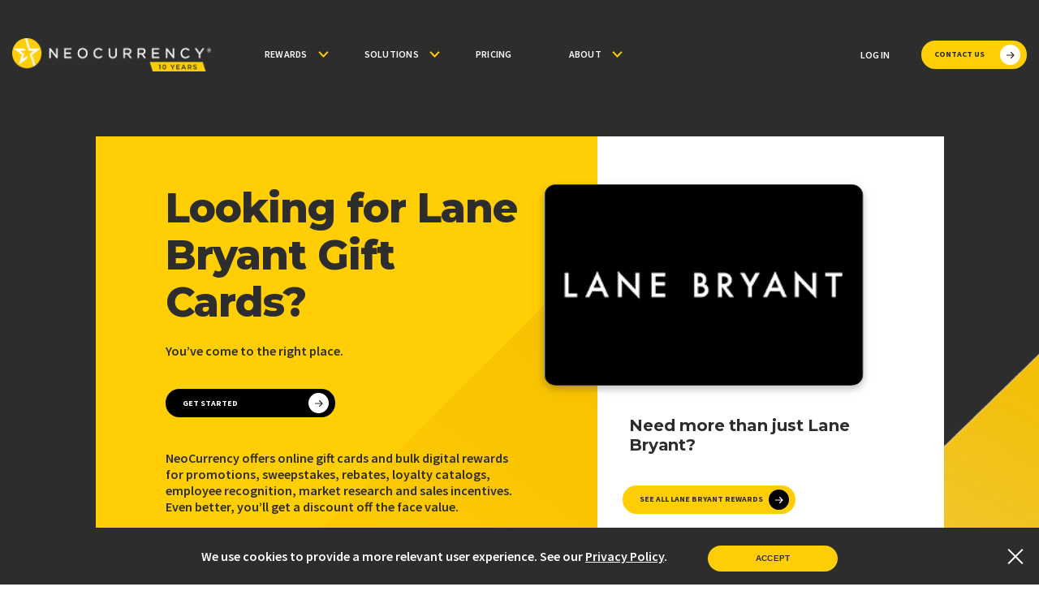

--- FILE ---
content_type: text/html; charset=UTF-8
request_url: https://neocurrency.com/brand/lane-bryant
body_size: 17059
content:
<!doctype html>
<html lang="en-US">
<head>
	<meta charset="UTF-8">
	<meta name="viewport" content="width=device-width, initial-scale=1">

	<link rel="stylesheet" href="https://cdn.jsdelivr.net/gh/lipis/flag-icons@6.9.2/css/flag-icons.min.css"/>
	<link rel="preconnect" href="https://fonts.googleapis.com">
	<link rel="preconnect" href="https://fonts.gstatic.com" crossorigin="">
	<link href="https://fonts.googleapis.com/css2?family=Inter&family=Montserrat:wght@400;500;600;700;800&family=Source+Sans+Pro:wght@400;600;700&family=Roboto&display=swap" rel="stylesheet">
	<!-- Google Tag Manager -->
<script>(function(w,d,s,l,i){w[l]=w[l]||[];w[l].push({'gtm.start':
new Date().getTime(),event:'gtm.js'});var f=d.getElementsByTagName(s)[0],
j=d.createElement(s),dl=l!='dataLayer'?'&l='+l:'';j.async=true;j.src=
'https://www.googletagmanager.com/gtm.js?id='+i+dl;f.parentNode.insertBefore(j,f);
})(window,document,'script','dataLayer','GTM-TR4JMNH8');</script>
<!-- End Google Tag Manager -->
	<!-- Global site tag (gtag.js) - Google Analytics -->
	<script async src="https://www.googletagmanager.com/gtag/js?id=UA-129283486-1"></script>
	<script>
		window.dataLayer = window.dataLayer || [];
		function gtag(){dataLayer.push(arguments);}
		gtag('js', new Date());

		gtag('config', 'UA-129283486-1');
	</script>
	<script type="application/ld+json">
	{
		"@context": "https://schema.org",
		"@type": "Organization",
		"name": "Neocurrency",
		"url": "https://neocurrency.com/",
		"logo": "https://neocurrency.com/wp-content/themes/neocurrency/assets/images/temp/logo@2x.png",
		"sameAs": [
			"https://www.facebook.com/NeoCurrencyRewards/",
			"https://twitter.com/neocurrency",
			"https://www.linkedin.com/company/neocurrency",
			"https://www.youtube.com/channel/UCAy9uvJcPHpFc0_fOe3k1Hg"
		]
	}
	</script>
		<meta name='robots' content='index, follow, max-image-preview:large, max-snippet:-1, max-video-preview:-1' />
	<style>img:is([sizes="auto" i], [sizes^="auto," i]) { contain-intrinsic-size: 3000px 1500px }</style>
	
	<!-- This site is optimized with the Yoast SEO plugin v26.0 - https://yoast.com/wordpress/plugins/seo/ -->
	<title>Lane Bryant Bulk Gift Cards - NeoCurrency</title>
	<meta name="description" content="Boost your incentive programs with discounted Lane Bryant Bulk Gift Cards. Show appreciation in style. Order today via our API." />
	<link rel="canonical" href="https://neocurrency.com/brand/lane-bryant" />
	<meta property="og:locale" content="en_US" />
	<meta property="og:type" content="article" />
	<meta property="og:title" content="Lane Bryant Bulk Gift Cards - NeoCurrency" />
	<meta property="og:description" content="Boost your incentive programs with discounted Lane Bryant Bulk Gift Cards. Show appreciation in style. Order today via our API." />
	<meta property="og:url" content="https://neocurrency.com/brand/lane-bryant" />
	<meta property="og:site_name" content="NeoCurrency" />
	<meta property="article:modified_time" content="2025-06-13T07:56:51+00:00" />
	<meta property="og:image" content="https://neocurrency.com/wp-content/uploads/2024/07/6ucuBpwtpWKYiGZ_lanebryant_nodenom_dig_cr80_031324_300x190_rgb.png" />
	<meta property="og:image:width" content="300" />
	<meta property="og:image:height" content="190" />
	<meta property="og:image:type" content="image/png" />
	<meta name="twitter:card" content="summary_large_image" />
	<script type="application/ld+json" class="yoast-schema-graph">{"@context":"https://schema.org","@graph":[{"@type":"WebPage","@id":"https://neocurrency.com/brand/lane-bryant","url":"https://neocurrency.com/brand/lane-bryant","name":"Lane Bryant Bulk Gift Cards - NeoCurrency","isPartOf":{"@id":"https://neocurrency.com/#website"},"primaryImageOfPage":{"@id":"https://neocurrency.com/brand/lane-bryant#primaryimage"},"image":{"@id":"https://neocurrency.com/brand/lane-bryant#primaryimage"},"thumbnailUrl":"https://neocurrency.com/wp-content/uploads/2025/06/gcvpOqTEvuhlke1_lanebryant_nodenom_dig_cr80_031324_300x190_rgb.png","datePublished":"2022-12-23T09:45:32+00:00","dateModified":"2025-06-13T07:56:51+00:00","description":"Boost your incentive programs with discounted Lane Bryant Bulk Gift Cards. Show appreciation in style. Order today via our API.","breadcrumb":{"@id":"https://neocurrency.com/brand/lane-bryant#breadcrumb"},"inLanguage":"en-US","potentialAction":[{"@type":"ReadAction","target":["https://neocurrency.com/brand/lane-bryant"]}]},{"@type":"ImageObject","inLanguage":"en-US","@id":"https://neocurrency.com/brand/lane-bryant#primaryimage","url":"https://neocurrency.com/wp-content/uploads/2025/06/gcvpOqTEvuhlke1_lanebryant_nodenom_dig_cr80_031324_300x190_rgb.png","contentUrl":"https://neocurrency.com/wp-content/uploads/2025/06/gcvpOqTEvuhlke1_lanebryant_nodenom_dig_cr80_031324_300x190_rgb.png","width":300,"height":190},{"@type":"BreadcrumbList","@id":"https://neocurrency.com/brand/lane-bryant#breadcrumb","itemListElement":[{"@type":"ListItem","position":1,"name":"Home","item":"https://neocurrency.com/"},{"@type":"ListItem","position":2,"name":"Lane Bryant"}]},{"@type":"WebSite","@id":"https://neocurrency.com/#website","url":"https://neocurrency.com/","name":"NeoCurrency","description":"NeoCurrency","potentialAction":[{"@type":"SearchAction","target":{"@type":"EntryPoint","urlTemplate":"https://neocurrency.com/?s={search_term_string}"},"query-input":{"@type":"PropertyValueSpecification","valueRequired":true,"valueName":"search_term_string"}}],"inLanguage":"en-US"}]}</script>
	<!-- / Yoast SEO plugin. -->


<link rel="alternate" type="application/rss+xml" title="NeoCurrency &raquo; Feed" href="https://neocurrency.com/feed" />
<link rel="alternate" type="application/rss+xml" title="NeoCurrency &raquo; Comments Feed" href="https://neocurrency.com/comments/feed" />
<script>
window._wpemojiSettings = {"baseUrl":"https:\/\/s.w.org\/images\/core\/emoji\/16.0.1\/72x72\/","ext":".png","svgUrl":"https:\/\/s.w.org\/images\/core\/emoji\/16.0.1\/svg\/","svgExt":".svg","source":{"concatemoji":"https:\/\/neocurrency.com\/wp-includes\/js\/wp-emoji-release.min.js?ver=6.8.3"}};
/*! This file is auto-generated */
!function(s,n){var o,i,e;function c(e){try{var t={supportTests:e,timestamp:(new Date).valueOf()};sessionStorage.setItem(o,JSON.stringify(t))}catch(e){}}function p(e,t,n){e.clearRect(0,0,e.canvas.width,e.canvas.height),e.fillText(t,0,0);var t=new Uint32Array(e.getImageData(0,0,e.canvas.width,e.canvas.height).data),a=(e.clearRect(0,0,e.canvas.width,e.canvas.height),e.fillText(n,0,0),new Uint32Array(e.getImageData(0,0,e.canvas.width,e.canvas.height).data));return t.every(function(e,t){return e===a[t]})}function u(e,t){e.clearRect(0,0,e.canvas.width,e.canvas.height),e.fillText(t,0,0);for(var n=e.getImageData(16,16,1,1),a=0;a<n.data.length;a++)if(0!==n.data[a])return!1;return!0}function f(e,t,n,a){switch(t){case"flag":return n(e,"\ud83c\udff3\ufe0f\u200d\u26a7\ufe0f","\ud83c\udff3\ufe0f\u200b\u26a7\ufe0f")?!1:!n(e,"\ud83c\udde8\ud83c\uddf6","\ud83c\udde8\u200b\ud83c\uddf6")&&!n(e,"\ud83c\udff4\udb40\udc67\udb40\udc62\udb40\udc65\udb40\udc6e\udb40\udc67\udb40\udc7f","\ud83c\udff4\u200b\udb40\udc67\u200b\udb40\udc62\u200b\udb40\udc65\u200b\udb40\udc6e\u200b\udb40\udc67\u200b\udb40\udc7f");case"emoji":return!a(e,"\ud83e\udedf")}return!1}function g(e,t,n,a){var r="undefined"!=typeof WorkerGlobalScope&&self instanceof WorkerGlobalScope?new OffscreenCanvas(300,150):s.createElement("canvas"),o=r.getContext("2d",{willReadFrequently:!0}),i=(o.textBaseline="top",o.font="600 32px Arial",{});return e.forEach(function(e){i[e]=t(o,e,n,a)}),i}function t(e){var t=s.createElement("script");t.src=e,t.defer=!0,s.head.appendChild(t)}"undefined"!=typeof Promise&&(o="wpEmojiSettingsSupports",i=["flag","emoji"],n.supports={everything:!0,everythingExceptFlag:!0},e=new Promise(function(e){s.addEventListener("DOMContentLoaded",e,{once:!0})}),new Promise(function(t){var n=function(){try{var e=JSON.parse(sessionStorage.getItem(o));if("object"==typeof e&&"number"==typeof e.timestamp&&(new Date).valueOf()<e.timestamp+604800&&"object"==typeof e.supportTests)return e.supportTests}catch(e){}return null}();if(!n){if("undefined"!=typeof Worker&&"undefined"!=typeof OffscreenCanvas&&"undefined"!=typeof URL&&URL.createObjectURL&&"undefined"!=typeof Blob)try{var e="postMessage("+g.toString()+"("+[JSON.stringify(i),f.toString(),p.toString(),u.toString()].join(",")+"));",a=new Blob([e],{type:"text/javascript"}),r=new Worker(URL.createObjectURL(a),{name:"wpTestEmojiSupports"});return void(r.onmessage=function(e){c(n=e.data),r.terminate(),t(n)})}catch(e){}c(n=g(i,f,p,u))}t(n)}).then(function(e){for(var t in e)n.supports[t]=e[t],n.supports.everything=n.supports.everything&&n.supports[t],"flag"!==t&&(n.supports.everythingExceptFlag=n.supports.everythingExceptFlag&&n.supports[t]);n.supports.everythingExceptFlag=n.supports.everythingExceptFlag&&!n.supports.flag,n.DOMReady=!1,n.readyCallback=function(){n.DOMReady=!0}}).then(function(){return e}).then(function(){var e;n.supports.everything||(n.readyCallback(),(e=n.source||{}).concatemoji?t(e.concatemoji):e.wpemoji&&e.twemoji&&(t(e.twemoji),t(e.wpemoji)))}))}((window,document),window._wpemojiSettings);
</script>
		<style type="text/css">
		</style>
		<style id='wp-emoji-styles-inline-css'>

	img.wp-smiley, img.emoji {
		display: inline !important;
		border: none !important;
		box-shadow: none !important;
		height: 1em !important;
		width: 1em !important;
		margin: 0 0.07em !important;
		vertical-align: -0.1em !important;
		background: none !important;
		padding: 0 !important;
	}
</style>
<link rel='stylesheet' id='wp-block-library-css' href='https://neocurrency.com/wp-includes/css/dist/block-library/style.min.css?ver=6.8.3' media='all' />
<style id='classic-theme-styles-inline-css'>
/*! This file is auto-generated */
.wp-block-button__link{color:#fff;background-color:#32373c;border-radius:9999px;box-shadow:none;text-decoration:none;padding:calc(.667em + 2px) calc(1.333em + 2px);font-size:1.125em}.wp-block-file__button{background:#32373c;color:#fff;text-decoration:none}
</style>
<style id='global-styles-inline-css'>
:root{--wp--preset--aspect-ratio--square: 1;--wp--preset--aspect-ratio--4-3: 4/3;--wp--preset--aspect-ratio--3-4: 3/4;--wp--preset--aspect-ratio--3-2: 3/2;--wp--preset--aspect-ratio--2-3: 2/3;--wp--preset--aspect-ratio--16-9: 16/9;--wp--preset--aspect-ratio--9-16: 9/16;--wp--preset--color--black: #000000;--wp--preset--color--cyan-bluish-gray: #abb8c3;--wp--preset--color--white: #ffffff;--wp--preset--color--pale-pink: #f78da7;--wp--preset--color--vivid-red: #cf2e2e;--wp--preset--color--luminous-vivid-orange: #ff6900;--wp--preset--color--luminous-vivid-amber: #fcb900;--wp--preset--color--light-green-cyan: #7bdcb5;--wp--preset--color--vivid-green-cyan: #00d084;--wp--preset--color--pale-cyan-blue: #8ed1fc;--wp--preset--color--vivid-cyan-blue: #0693e3;--wp--preset--color--vivid-purple: #9b51e0;--wp--preset--gradient--vivid-cyan-blue-to-vivid-purple: linear-gradient(135deg,rgba(6,147,227,1) 0%,rgb(155,81,224) 100%);--wp--preset--gradient--light-green-cyan-to-vivid-green-cyan: linear-gradient(135deg,rgb(122,220,180) 0%,rgb(0,208,130) 100%);--wp--preset--gradient--luminous-vivid-amber-to-luminous-vivid-orange: linear-gradient(135deg,rgba(252,185,0,1) 0%,rgba(255,105,0,1) 100%);--wp--preset--gradient--luminous-vivid-orange-to-vivid-red: linear-gradient(135deg,rgba(255,105,0,1) 0%,rgb(207,46,46) 100%);--wp--preset--gradient--very-light-gray-to-cyan-bluish-gray: linear-gradient(135deg,rgb(238,238,238) 0%,rgb(169,184,195) 100%);--wp--preset--gradient--cool-to-warm-spectrum: linear-gradient(135deg,rgb(74,234,220) 0%,rgb(151,120,209) 20%,rgb(207,42,186) 40%,rgb(238,44,130) 60%,rgb(251,105,98) 80%,rgb(254,248,76) 100%);--wp--preset--gradient--blush-light-purple: linear-gradient(135deg,rgb(255,206,236) 0%,rgb(152,150,240) 100%);--wp--preset--gradient--blush-bordeaux: linear-gradient(135deg,rgb(254,205,165) 0%,rgb(254,45,45) 50%,rgb(107,0,62) 100%);--wp--preset--gradient--luminous-dusk: linear-gradient(135deg,rgb(255,203,112) 0%,rgb(199,81,192) 50%,rgb(65,88,208) 100%);--wp--preset--gradient--pale-ocean: linear-gradient(135deg,rgb(255,245,203) 0%,rgb(182,227,212) 50%,rgb(51,167,181) 100%);--wp--preset--gradient--electric-grass: linear-gradient(135deg,rgb(202,248,128) 0%,rgb(113,206,126) 100%);--wp--preset--gradient--midnight: linear-gradient(135deg,rgb(2,3,129) 0%,rgb(40,116,252) 100%);--wp--preset--font-size--small: 13px;--wp--preset--font-size--medium: 20px;--wp--preset--font-size--large: 36px;--wp--preset--font-size--x-large: 42px;--wp--preset--spacing--20: 0.44rem;--wp--preset--spacing--30: 0.67rem;--wp--preset--spacing--40: 1rem;--wp--preset--spacing--50: 1.5rem;--wp--preset--spacing--60: 2.25rem;--wp--preset--spacing--70: 3.38rem;--wp--preset--spacing--80: 5.06rem;--wp--preset--shadow--natural: 6px 6px 9px rgba(0, 0, 0, 0.2);--wp--preset--shadow--deep: 12px 12px 50px rgba(0, 0, 0, 0.4);--wp--preset--shadow--sharp: 6px 6px 0px rgba(0, 0, 0, 0.2);--wp--preset--shadow--outlined: 6px 6px 0px -3px rgba(255, 255, 255, 1), 6px 6px rgba(0, 0, 0, 1);--wp--preset--shadow--crisp: 6px 6px 0px rgba(0, 0, 0, 1);}:where(.is-layout-flex){gap: 0.5em;}:where(.is-layout-grid){gap: 0.5em;}body .is-layout-flex{display: flex;}.is-layout-flex{flex-wrap: wrap;align-items: center;}.is-layout-flex > :is(*, div){margin: 0;}body .is-layout-grid{display: grid;}.is-layout-grid > :is(*, div){margin: 0;}:where(.wp-block-columns.is-layout-flex){gap: 2em;}:where(.wp-block-columns.is-layout-grid){gap: 2em;}:where(.wp-block-post-template.is-layout-flex){gap: 1.25em;}:where(.wp-block-post-template.is-layout-grid){gap: 1.25em;}.has-black-color{color: var(--wp--preset--color--black) !important;}.has-cyan-bluish-gray-color{color: var(--wp--preset--color--cyan-bluish-gray) !important;}.has-white-color{color: var(--wp--preset--color--white) !important;}.has-pale-pink-color{color: var(--wp--preset--color--pale-pink) !important;}.has-vivid-red-color{color: var(--wp--preset--color--vivid-red) !important;}.has-luminous-vivid-orange-color{color: var(--wp--preset--color--luminous-vivid-orange) !important;}.has-luminous-vivid-amber-color{color: var(--wp--preset--color--luminous-vivid-amber) !important;}.has-light-green-cyan-color{color: var(--wp--preset--color--light-green-cyan) !important;}.has-vivid-green-cyan-color{color: var(--wp--preset--color--vivid-green-cyan) !important;}.has-pale-cyan-blue-color{color: var(--wp--preset--color--pale-cyan-blue) !important;}.has-vivid-cyan-blue-color{color: var(--wp--preset--color--vivid-cyan-blue) !important;}.has-vivid-purple-color{color: var(--wp--preset--color--vivid-purple) !important;}.has-black-background-color{background-color: var(--wp--preset--color--black) !important;}.has-cyan-bluish-gray-background-color{background-color: var(--wp--preset--color--cyan-bluish-gray) !important;}.has-white-background-color{background-color: var(--wp--preset--color--white) !important;}.has-pale-pink-background-color{background-color: var(--wp--preset--color--pale-pink) !important;}.has-vivid-red-background-color{background-color: var(--wp--preset--color--vivid-red) !important;}.has-luminous-vivid-orange-background-color{background-color: var(--wp--preset--color--luminous-vivid-orange) !important;}.has-luminous-vivid-amber-background-color{background-color: var(--wp--preset--color--luminous-vivid-amber) !important;}.has-light-green-cyan-background-color{background-color: var(--wp--preset--color--light-green-cyan) !important;}.has-vivid-green-cyan-background-color{background-color: var(--wp--preset--color--vivid-green-cyan) !important;}.has-pale-cyan-blue-background-color{background-color: var(--wp--preset--color--pale-cyan-blue) !important;}.has-vivid-cyan-blue-background-color{background-color: var(--wp--preset--color--vivid-cyan-blue) !important;}.has-vivid-purple-background-color{background-color: var(--wp--preset--color--vivid-purple) !important;}.has-black-border-color{border-color: var(--wp--preset--color--black) !important;}.has-cyan-bluish-gray-border-color{border-color: var(--wp--preset--color--cyan-bluish-gray) !important;}.has-white-border-color{border-color: var(--wp--preset--color--white) !important;}.has-pale-pink-border-color{border-color: var(--wp--preset--color--pale-pink) !important;}.has-vivid-red-border-color{border-color: var(--wp--preset--color--vivid-red) !important;}.has-luminous-vivid-orange-border-color{border-color: var(--wp--preset--color--luminous-vivid-orange) !important;}.has-luminous-vivid-amber-border-color{border-color: var(--wp--preset--color--luminous-vivid-amber) !important;}.has-light-green-cyan-border-color{border-color: var(--wp--preset--color--light-green-cyan) !important;}.has-vivid-green-cyan-border-color{border-color: var(--wp--preset--color--vivid-green-cyan) !important;}.has-pale-cyan-blue-border-color{border-color: var(--wp--preset--color--pale-cyan-blue) !important;}.has-vivid-cyan-blue-border-color{border-color: var(--wp--preset--color--vivid-cyan-blue) !important;}.has-vivid-purple-border-color{border-color: var(--wp--preset--color--vivid-purple) !important;}.has-vivid-cyan-blue-to-vivid-purple-gradient-background{background: var(--wp--preset--gradient--vivid-cyan-blue-to-vivid-purple) !important;}.has-light-green-cyan-to-vivid-green-cyan-gradient-background{background: var(--wp--preset--gradient--light-green-cyan-to-vivid-green-cyan) !important;}.has-luminous-vivid-amber-to-luminous-vivid-orange-gradient-background{background: var(--wp--preset--gradient--luminous-vivid-amber-to-luminous-vivid-orange) !important;}.has-luminous-vivid-orange-to-vivid-red-gradient-background{background: var(--wp--preset--gradient--luminous-vivid-orange-to-vivid-red) !important;}.has-very-light-gray-to-cyan-bluish-gray-gradient-background{background: var(--wp--preset--gradient--very-light-gray-to-cyan-bluish-gray) !important;}.has-cool-to-warm-spectrum-gradient-background{background: var(--wp--preset--gradient--cool-to-warm-spectrum) !important;}.has-blush-light-purple-gradient-background{background: var(--wp--preset--gradient--blush-light-purple) !important;}.has-blush-bordeaux-gradient-background{background: var(--wp--preset--gradient--blush-bordeaux) !important;}.has-luminous-dusk-gradient-background{background: var(--wp--preset--gradient--luminous-dusk) !important;}.has-pale-ocean-gradient-background{background: var(--wp--preset--gradient--pale-ocean) !important;}.has-electric-grass-gradient-background{background: var(--wp--preset--gradient--electric-grass) !important;}.has-midnight-gradient-background{background: var(--wp--preset--gradient--midnight) !important;}.has-small-font-size{font-size: var(--wp--preset--font-size--small) !important;}.has-medium-font-size{font-size: var(--wp--preset--font-size--medium) !important;}.has-large-font-size{font-size: var(--wp--preset--font-size--large) !important;}.has-x-large-font-size{font-size: var(--wp--preset--font-size--x-large) !important;}
:where(.wp-block-post-template.is-layout-flex){gap: 1.25em;}:where(.wp-block-post-template.is-layout-grid){gap: 1.25em;}
:where(.wp-block-columns.is-layout-flex){gap: 2em;}:where(.wp-block-columns.is-layout-grid){gap: 2em;}
:root :where(.wp-block-pullquote){font-size: 1.5em;line-height: 1.6;}
</style>
<link rel='stylesheet' id='contact-form-7-css' href='https://neocurrency.com/wp-content/plugins/contact-form-7/includes/css/styles.css?ver=6.1.2' media='all' />
<link rel='stylesheet' id='cookie-notice-front-css' href='https://neocurrency.com/wp-content/plugins/cookie-notice/css/front.min.css?ver=2.5.11' media='all' />
<link rel='stylesheet' id='fts-feeds-css' href='https://neocurrency.com/wp-content/plugins/feed-them-social/feeds/css/styles.css?ver=2.9.8.5' media='' />
<link rel='stylesheet' id='neocurrency-main-style-css' href='https://neocurrency.com/wp-content/themes/neocurrency/assets/css/bundle.css?ver=1.0.6' media='all' />
<link rel='stylesheet' id='neocurrency-style-css' href='https://neocurrency.com/wp-content/themes/neocurrency/style.css?ver=1.0.6' media='all' />
<script src="https://neocurrency.com/wp-includes/js/jquery/jquery.min.js?ver=3.7.1" id="jquery-core-js"></script>
<script src="https://neocurrency.com/wp-includes/js/jquery/jquery-migrate.min.js?ver=3.4.1" id="jquery-migrate-js"></script>
<script id="fts_clear_cache_script-js-extra">
var ftsAjax = {"ajaxurl":"https:\/\/neocurrency.com\/wp-admin\/admin-ajax.php"};
var ftsAjax = {"ajaxurl":"https:\/\/neocurrency.com\/wp-admin\/admin-ajax.php"};
</script>
<script src="https://neocurrency.com/wp-content/plugins/feed-them-social/admin/js/admin.js?ver=2.9.8.5" id="fts_clear_cache_script-js"></script>
<script id="cookie-notice-front-js-before">
var cnArgs = {"ajaxUrl":"https:\/\/neocurrency.com\/wp-admin\/admin-ajax.php","nonce":"15cde24536","hideEffect":"fade","position":"bottom","onScroll":false,"onScrollOffset":100,"onClick":false,"cookieName":"cookie_notice_accepted","cookieTime":2592000,"cookieTimeRejected":2592000,"globalCookie":false,"redirection":false,"cache":true,"revokeCookies":false,"revokeCookiesOpt":"automatic"};
</script>
<script src="https://neocurrency.com/wp-content/plugins/cookie-notice/js/front.min.js?ver=2.5.11" id="cookie-notice-front-js"></script>
<script id="fts-global-js-extra">
var fts_twitter_ajax = {"ajax_url":"https:\/\/neocurrency.com\/wp-admin\/admin-ajax.php"};
var fts_twitter_ajax = {"ajax_url":"https:\/\/neocurrency.com\/wp-admin\/admin-ajax.php"};
</script>
<script src="https://neocurrency.com/wp-content/plugins/feed-them-social/feeds/js/fts-global.js?ver=2.9.8.5" id="fts-global-js"></script>
<link rel="https://api.w.org/" href="https://neocurrency.com/wp-json/" /><link rel="alternate" title="JSON" type="application/json" href="https://neocurrency.com/wp-json/wp/v2/brand/11015" /><link rel="EditURI" type="application/rsd+xml" title="RSD" href="https://neocurrency.com/xmlrpc.php?rsd" />
<link rel='shortlink' href='https://neocurrency.com/?p=11015' />
<link rel="alternate" title="oEmbed (JSON)" type="application/json+oembed" href="https://neocurrency.com/wp-json/oembed/1.0/embed?url=https%3A%2F%2Fneocurrency.com%2Fbrand%2Flane-bryant" />
<link rel="alternate" title="oEmbed (XML)" type="text/xml+oembed" href="https://neocurrency.com/wp-json/oembed/1.0/embed?url=https%3A%2F%2Fneocurrency.com%2Fbrand%2Flane-bryant&#038;format=xml" />
<link rel="icon" href="https://neocurrency.com/wp-content/uploads/2022/07/cropped-cropped-nc_fav_icon-32x32.png" sizes="32x32" />
<link rel="icon" href="https://neocurrency.com/wp-content/uploads/2022/07/cropped-cropped-nc_fav_icon-192x192.png" sizes="192x192" />
<link rel="apple-touch-icon" href="https://neocurrency.com/wp-content/uploads/2022/07/cropped-cropped-nc_fav_icon-180x180.png" />
<meta name="msapplication-TileImage" content="https://neocurrency.com/wp-content/uploads/2022/07/cropped-cropped-nc_fav_icon-270x270.png" />
</head>

<body class="wp-singular brand-template-default single single-brand postid-11015 wp-theme-neocurrency cookies-not-set">
<!-- Google Tag Manager (noscript) -->
<noscript><iframe src="https://www.googletagmanager.com/ns.html?id=GTM-TR4JMNH8"
height="0" width="0" style="display:none;visibility:hidden"></iframe></noscript>
<!-- End Google Tag Manager (noscript) -->
<div class="wrapper">
	<div class="section-container-fix">
	<header class="header js-header " >
		<div class="header__inner">
			<div class="header__content">
				<a href="https://neocurrency.com" class="logo">
                                        <img src="https://neocurrency.com/wp-content/themes/neocurrency/assets/images/temp/NeoCurrency-Logo-10yrs.png" class="hidden-xs" alt="" width="245" height="36">
                    <img src="https://neocurrency.com/wp-content/themes/neocurrency/assets/images/temp/NeoCurrency-Logo-10yrs.png" class="hidden-lg hidden-md hidden-sm" alt="" width="245" height="36">
				</a>

				<div class="header__menu">
					<nav class="nav js-nav">
						<ul>
		

							<li class="has-dropdown">
								<a href="#">
									<span>rewards</span>

									<i>
										<svg xmlns="http://www.w3.org/2000/svg" fill="none" viewBox="0 0 13 8" width="13" height="8"><path stroke="currentColor" stroke-linecap="square" stroke-width="2" d="m11.25 1.5-4.75 5-4.75-5"></path></svg>
									</i>
								</a>

								<div class="nav__dropdown nav__dropdown-rewards">
									<ul>
                                      
										<li>
											<a href="https://neocurrency.com/rewards-explorer">
												<h6>
													Rewards Explorer
												</h6>
												
												<p>
													Quickly and easily browse over 2,000 brands in 50 global currencies.
												</p>
											</a>
										</li>
										<li>
											<a href="https://neocurrency.com/rewards/prepaid-rewards">
												<h6>
													PREPAID REWARDS
												</h6>
												
												<p>
													American Express, Mastercard, Visa delivered to 140+ countries
												</p>
											</a>
										</li>
<!--										<li>
											<a href="https://neocurrency.com/rewards/prepaid-rewards">
												<h6>
													CASH-LIKE PAYMENTS
												</h6>
												
												<p>
													Deliver money to PayPal or Venmo accounts in 25 currencies.
												</p>
											</a>
										</li> -->
                                       													
										
										<li>
											<a href="https://neocurrency.com/rewards/reward-choice">
												<h6>
													Reward Choice
												</h6>
												
												<p>
													Perhaps the best reward you can deliver to your customers is choice.
												</p>
											</a>
										</li>
										<li>
											<a href="https://neocurrency.com/rewards/brand-rewards">
												<h6>
													Brand Rewards
												</h6>
												
												<p>
													Access to some of the biggest and most popular brands in the world.
												</p>
											</a>
										</li>
										
											<li>
											<a href="https://neocurrency.com/gift-card-api">
												<h6>
													REWARD API
												</h6>
												
												<p>
													Integrate with our gift card API to offer rewards on demand.
												</p>
											</a>
										</li>
										
										  <li>
                                            <a href="https://neocurrency.com/rewards" class="title-with-arrow">
                                                <h6>
                                                    All Rewards
                                                </h6>
													<i style="display: none;"><svg width="11" height="10" viewBox="0 0 11 10" fill="none" xmlns="http://www.w3.org/2000/svg">
													<path d="M9.90206 5.38891C10.1168 5.17412 10.1168 4.82588 9.90206 4.61109L6.40188 1.11091C6.18709 0.896124 5.83885 0.896124 5.62406 1.11091C5.40927 1.3257 5.40927 1.67394 5.62406 1.88873L8.73533 5L5.62406 8.11127C5.40927 8.32606 5.40927 8.6743 5.62406 8.88909C5.83885 9.10388 6.18709 9.10388 6.40188 8.88909L9.90206 5.38891ZM0 5.55H9.51315V4.45H0V5.55Z" fill="#2D2D2D"/>
													</svg>
													</i>
<!--                                                 <p>
                                                    Get an overview of how you can utilize our rewards for your programs.
                                                </p> -->
                                            </a>
                                        </li>

									</ul>
								</div><!-- /.nav__dropdown -->
							</li>
												<li class="has-dropdown">
								<a href="#">
									<span>solutions</span>

									<i>
										<svg xmlns="http://www.w3.org/2000/svg" fill="none" viewBox="0 0 13 8" width="13" height="8"><path stroke="currentColor" stroke-linecap="square" stroke-width="2" d="m11.25 1.5-4.75 5-4.75-5"></path></svg>
									</i>
								</a>

								<div class="nav__dropdown nav__dropdown-solutions">
									<ul>
                                       

										<li class="is-current">
											<a href="https://neocurrency.com/solutions/promotions">
												<h6>
													Promotions
												</h6>
												
												<p>
													Almost every promotion has a prize pool. We make yours look different.
												</p>
											</a>
										</li>
										
										<li>
											<a href="https://neocurrency.com/solutions/loyalty-programs">
												<h6>
													Loyalty Programs
												</h6>
												
												<p>
													Brand loyalty and retention is harder than ever. Unique rewards help.
												</p>
											</a>
										</li>
										
										<li>
											<a href="https://neocurrency.com/solutions/market-research">
												<h6>
													Market Research
												</h6>
												
												<p>
													Recruiting the right people for every research project is critical.
												</p>
											</a>
										</li>

                                       
										
										<li>
											<a href="https://neocurrency.com/solutions/employee-recognition">
												<h6>
													Employee Recognition
												</h6>
												
												<p>
													Your best employees should feel valued, recognized and understood.
												</p>
											</a>
										</li>
										
										<li>
											<a href="https://neocurrency.com/solutions/sales-incentives">
												<h6>
													Sales Incentives
												</h6>
												
												<p>
													Sales is the lifeblood of just about any business. Keep them motivated.
												</p>
											</a>
										</li>
 <li>
                                            <a href="https://neocurrency.com/solutions" class="title-with-arrow">
                                                <h6>
                                                    All Solutions
                                                </h6>
<i style="display: none;"><svg width="11" height="10" viewBox="0 0 11 10" fill="none" xmlns="http://www.w3.org/2000/svg">
													<path d="M9.90206 5.38891C10.1168 5.17412 10.1168 4.82588 9.90206 4.61109L6.40188 1.11091C6.18709 0.896124 5.83885 0.896124 5.62406 1.11091C5.40927 1.3257 5.40927 1.67394 5.62406 1.88873L8.73533 5L5.62406 8.11127C5.40927 8.32606 5.40927 8.6743 5.62406 8.88909C5.83885 9.10388 6.18709 9.10388 6.40188 8.88909L9.90206 5.38891ZM0 5.55H9.51315V4.45H0V5.55Z" fill="#2D2D2D"/>
													</svg>
													</i>
<!--                                                 <p>
                                                    Get an overview of how you can utilize our rewards for your programs.
                                                </p> -->
                                            </a>
                                        </li>
                                      
									</ul>
								</div><!-- /.nav__dropdown -->
							</li>
                            <li>
                                <a href="https://neocurrency.com/pricing">
                                    <span>Pricing</span>
                                </a>
                            </li>

							<li class="has-dropdown">
												<a href="#">
									<span>about</span>

									<i>
										<svg xmlns="http://www.w3.org/2000/svg" fill="none" viewBox="0 0 13 8" width="13" height="8"><path stroke="currentColor" stroke-linecap="square" stroke-width="2" d="m11.25 1.5-4.75 5-4.75-5"></path></svg>
									</i>
								</a>

<!-- 								<a href="https://neocurrency.com/about">about</a> -->
								
								<div class="nav__dropdown nav__dropdown-rewards">
									<ul>
										<li>
                                            <a href="https://neocurrency.com/about">
                                                <h6>
                                                   Company 
                                                </h6>

                                                <p>
                                                   Our team has a diverse background, which we believe is to your benefit.
                                                </p>
                                            </a>
                                        </li>
                                        <li>
                                            <a href="https://neocurrency.com/blog">
                                                <h6>
                                                   Blog 
                                                </h6>

                                                <p>
                                                   Perspectives, intel, watch-outs… and a whole bunch of bite-sized content.
                                                </p>
                                            </a>
                                        </li>
										 <li>
                                            <a href="https://neocurrency.com/press-releases">
                                                <h6>
                                                   News 
                                                </h6>
                                                <p>
                                                   Read about new rewards, technology innovations and partnerships.
                                                </p>
                                            </a>
                                        </li>
										 <li>
                                            <a href="https://neocurrency.com/demo" class="title-with-arrow">
                                                <h6>
                                                   contact us
                                                </h6>
<i style="display: none;"><svg width="11" height="10" viewBox="0 0 11 10" fill="none" xmlns="http://www.w3.org/2000/svg">
													<path d="M9.90206 5.38891C10.1168 5.17412 10.1168 4.82588 9.90206 4.61109L6.40188 1.11091C6.18709 0.896124 5.83885 0.896124 5.62406 1.11091C5.40927 1.3257 5.40927 1.67394 5.62406 1.88873L8.73533 5L5.62406 8.11127C5.40927 8.32606 5.40927 8.6743 5.62406 8.88909C5.83885 9.10388 6.18709 9.10388 6.40188 8.88909L9.90206 5.38891ZM0 5.55H9.51315V4.45H0V5.55Z" fill="#2D2D2D"/>
													</svg>
													</i>
<!--                                                 <p>
                                                    Get an overview of how you can utilize our rewards for your programs.
                                                </p> -->
                                            </a>
                                        </li>
									</ul>
								</div>
							</li>

							
							
<!-- 							<li>
								<a href="https://neocurrency.com/demo">contact</a>
							</li> -->
						</ul>
					</nav><!-- /.nav -->

					<a href="https://neocurrency.com/demo" class="btn hidden-lg hidden-md">
						<span>contact us</span>

						<i></i>
					</a>

					<div class="socials socials--darkgray hidden-lg hidden-md">
						<ul>
							<li>
								<a href="https://twitter.com/neocurrency" target="_blank">
									<svg xmlns="http://www.w3.org/2000/svg" fill="none" viewBox="0 0 19 19" width="26" height="26"><path fill="currentColor" fill-rule="evenodd" d="M16.65 4.69a5.8 5.8 0 0 1-1.67.46c.6-.36 1.06-.93 1.28-1.6-.57.32-1.19.57-1.85.7A2.9 2.9 0 0 0 9.4 6.23c0 .23.03.45.08.66a8.24 8.24 0 0 1-5.99-3.03 2.9 2.9 0 0 0 .9 3.87 2.9 2.9 0 0 1-1.31-.36v.04c0 1.4 1 2.58 2.32 2.84a2.94 2.94 0 0 1-1.3.05 2.9 2.9 0 0 0 2.7 2.02 5.82 5.82 0 0 1-4.3 1.2 8.2 8.2 0 0 0 4.46 1.3c5.34 0 8.26-4.42 8.26-8.25l-.01-.38a5.8 5.8 0 0 0 1.45-1.5Z" clip-rule="evenodd"></path><mask id="a" width="15" height="12" x="2" y="3" maskUnits="userSpaceOnUse" style="mask-type:alpha"><path fill="#fff" fill-rule="evenodd" d="M16.65 4.69a5.8 5.8 0 0 1-1.67.46c.6-.36 1.06-.93 1.28-1.6-.57.32-1.19.57-1.85.7A2.9 2.9 0 0 0 9.4 6.23c0 .23.03.45.08.66a8.24 8.24 0 0 1-5.99-3.03 2.9 2.9 0 0 0 .9 3.87 2.9 2.9 0 0 1-1.31-.36v.04c0 1.4 1 2.58 2.32 2.84a2.94 2.94 0 0 1-1.3.05 2.9 2.9 0 0 0 2.7 2.02 5.82 5.82 0 0 1-4.3 1.2 8.2 8.2 0 0 0 4.46 1.3c5.34 0 8.26-4.42 8.26-8.25l-.01-.38a5.8 5.8 0 0 0 1.45-1.5Z" clip-rule="evenodd"></path></mask></svg>
								</a>
							</li>

							<li>
								<a href="https://www.facebook.com/NeoCurrencyRewards/" target="_blank">
									<svg xmlns="http://www.w3.org/2000/svg" fill="none" viewBox="0 0 19 19" width="26" height="26"><path fill="currentColor" fill-rule="evenodd" d="M11.04 15.82V9.74h2.07l.32-2.37h-2.4v-1.5c0-.7.2-1.16 1.2-1.16h1.28V2.59c-.22-.03-.98-.1-1.86-.1-1.84 0-3.1 1.11-3.1 3.14v1.74h-2.1v2.37h2.1v6.08h2.49Z" clip-rule="evenodd"></path><mask id="a" width="8" height="14" x="6" y="2" maskUnits="userSpaceOnUse" style="mask-type:alpha"><path fill="#fff" fill-rule="evenodd" d="M11.04 15.82V9.74h2.07l.32-2.37h-2.4v-1.5c0-.7.2-1.16 1.2-1.16h1.28V2.59c-.22-.03-.98-.1-1.86-.1-1.84 0-3.1 1.11-3.1 3.14v1.74h-2.1v2.37h2.1v6.08h2.49Z" clip-rule="evenodd"></path></mask></svg>
								</a>
							</li>
							
							<li>
								<a href="https://www.linkedin.com/company/neocurrency" target="_blank">
									<svg xmlns="http://www.w3.org/2000/svg" fill="none" viewBox="0 0 19 19" width="26" height="26"><path fill="currentColor" d="M5.66 15H2.9V6.3h2.76V15ZM4.28 5.09a1.5 1.5 0 0 1-1.54-1.55c0-.89.73-1.54 1.54-1.54.9 0 1.54.65 1.54 1.54 0 .9-.65 1.55-1.54 1.55ZM15.74 15h-2.77v-4.71c0-1.38-.56-1.79-1.38-1.79-.81 0-1.62.65-1.62 1.87V15H7.2V6.3h2.6v1.23c.24-.57 1.21-1.47 2.6-1.47 1.54 0 3.16.9 3.16 3.58V15h.17Z"></path></svg>
								</a>
							</li>
							<li>
								<a href="https://www.youtube.com/channel/UCAy9uvJcPHpFc0_fOe3k1Hg" target="_blank">
									<svg xmlns="http://www.w3.org/2000/svg" fill="currentColor" viewBox="0 0 17 14" width="24" height="24"><path fill="currentColor" d="M16.9 3.62C16.9 2.16 15.81 1 14.48 1 12.69.9 10.85.87 8.98.87H8.4C6.53.87 4.69.9 2.89.99 1.56.99.49 2.17.49 3.63a50.28 50.28 0 0 0 0 6.94c0 1.46 1.07 2.65 2.4 2.65 1.88.08 3.82.12 5.8.12 1.97 0 3.9-.04 5.8-.12 1.32 0 2.4-1.19 2.4-2.65.07-1.16.11-2.32.1-3.48.01-1.15-.02-2.3-.1-3.47Zm-9.8 6.66V3.9l4.7 3.2-4.7 3.18Z"></path></svg>
								</a>
							</li>
						</ul>
					</div><!-- /.socials -->

					<ul class="list-terms list-terms--alt hidden-lg hidden-md">
						<li>
							<a href="https://neocurrency.com/privacy-policy">Privacy Policy</a>
						</li>
					</ul><!-- /.list-terms -->

					<div class="copy hidden-lg hidden-md">
						<p>&copy; 2022. NeoCurrency. All rights reserved.</p>
					</div><!-- /.copy -->
				</div><!-- /.header__menu -->

			</div><!-- /.header__content -->

			<aside class="header__aside">
				<nav class="nav-access">
					<ul>
						<li>
<!-- 							<a href="https://neocurrency.com/support" class="hidden-sm hidden-xs">support</a> -->

							<a href="https://neocurrency.com/support" class="hidden-lg hidden-md">
								<svg xmlns="http://www.w3.org/2000/svg" fill="none" viewBox="0 0 17 17" width="17" height="17"><path fill="currentColor" d="M8.46 0a8.46 8.46 0 1 0 0 16.92A8.46 8.46 0 0 0 8.46 0Zm0 15.51a7.05 7.05 0 1 1 0-14.1 7.05 7.05 0 0 1 0 14.1Z"></path><path fill="currentColor" d="M8.97 3.57a2.82 2.82 0 0 0-3.33 2.78.7.7 0 0 0 1.41 0 1.41 1.41 0 1 1 2.1 1.23 2.79 2.79 0 0 0-1.4 2.47v.53a.7.7 0 0 0 1.42 0v-.53a1.4 1.4 0 0 1 .65-1.23 2.82 2.82 0 0 0-.85-5.25ZM9.17 12.7a.7.7 0 1 0-1.41 0 .7.7 0 0 0 1.4 0Z"></path></svg>
							</a>
						</li>

						<li>
							<a href="https://redeem.yourdigitalreward.com/login" class="hidden-sm hidden-xs">log in</a>

							<a href="https://redeem.yourdigitalreward.com/login" class="hidden-lg hidden-md">
								<svg xmlns="http://www.w3.org/2000/svg" fill="none" viewBox="0 0 14 17" width="14" height="17"><path fill="currentColor" d="M6.92 9.23a4.62 4.62 0 1 0 0-9.23 4.62 4.62 0 0 0 0 9.23Zm0-7.7a3.08 3.08 0 1 1 0 6.16 3.08 3.08 0 0 1 0-6.15Z"></path><path fill="currentColor" d="M6.92 8.46A6.93 6.93 0 0 0 0 15.38a.77.77 0 1 0 1.54 0 5.38 5.38 0 1 1 10.77 0 .77.77 0 1 0 1.54 0 6.93 6.93 0 0 0-6.93-6.92Z"></path></svg>
							</a>
						</li>
					</ul>
				</nav><!-- /.nav-access -->
				
				<a href="https://neocurrency.com/demo" class="btn btn--small  hidden-sm hidden-xs book-a-demo-btn">
					<span>contact us</span>

					<i>
						
					</i>
				</a>

				<a href="#" class="nav-trigger js-nav-trigger hidden-lg hidden-md">
					<span></span>
					
					<span></span>
					
					<span></span>
				</a>
<!-- 
				<div class="header__aside-dropdown">
					<h2>book a demo</h2>

					<p>
						There’s no better way to really understand what NeoCurrency can do for you than to see it for yourself with a demo. It’s quick and easy. Like everything else we do.
					</p>

					<a href="https://neocurrency.com/demo" class="btn btn--white btn--md">
						<span>get started</span>

						<i>
							
						</i>
					</a>
				</div><!-- /.header__aside-dropdown -->
			</aside><!-- /.header__aside -->
		</div><!-- /.header__inner -->
	</header><!-- /.header -->
</div>
    <div class="background-wrapper background-wrapper--size-21" style="background: white;">
        <div id="particle-11" class="particle">
            <img src="https://neocurrency.com/wp-content/themes/neocurrency/assets/images/particles/particle-11.svg">
        </div>

        <div id="particle-12" class="particle">
            <img src="https://neocurrency.com/wp-content/themes/neocurrency/assets/images/particles/particle-12.svg">
        </div>

        <div id="gray-container-3">

        </div>

        <div id="particle-13" class="particle">
            <img src="https://neocurrency.com/wp-content/themes/neocurrency/assets/images/particles/particle-13.svg">
        </div>

        <div id="particle-14" class="particle">
            <img src="https://neocurrency.com/wp-content/themes/neocurrency/assets/images/particles/particle-14.svg">
        </div>

        <div id="particle-15" class="particle">
            <img src="https://neocurrency.com/wp-content/themes/neocurrency/assets/images/particles/particle-15.svg">
        </div>
        
        <div class="hero hero--size-8">
            <div class="hero__background">
                <div id="img-container-29">
                <figure class="hero__shape">
                    <img src="https://neocurrency.com/wp-content/themes/neocurrency/assets/images/temp/hero-shape-carbon-7@2x.png" alt="" width="1440" height="713">
                </figure><!-- /.hero__shape -->
                </div>

                <figure class="hero__shape hidden-lg hidden-md hidden-sm">
                    <img src="https://neocurrency.com/wp-content/themes/neocurrency/assets/images/temp/hero-carbon-mobile@2x.png" alt="" width="375" height="577">
                </figure><!-- /.hero__shape -->

                <div id="img-container-30">
                <figure class="hero__shape-yellow">
                    <img src="https://neocurrency.com/wp-content/themes/neocurrency/assets/images/temp/hero-shape-yellow-4@2x.png" alt="" width="585" height="572">
                </figure><!-- /.hero__shape-gray -->
                </div>
            </div><!-- /.hero__background -->

            <div class="shell">
                <div class="hero__content">
                    <div class="card-split">
                        <div class="card__content">
                            <figure class="card__shape">
                                <img src="https://neocurrency.com/wp-content/themes/neocurrency/assets/images/temp/card-shape@2x.png" alt="" width="452" height="453">
                            </figure><!-- /.card__shape -->
                            
                            <div class="card__body">
                                <figure class="card__image hidden-lg hidden-md hidden-sm">
                                    <img src="https://neocurrency.com/wp-content/uploads/2025/06/gcvpOqTEvuhlke1_lanebryant_nodenom_dig_cr80_031324_300x190_rgb.png" alt="" width="395" height="248">
                                </figure><!-- /.card__image -->

                                                                <h1>Looking for Lane Bryant Gift Cards?</h1>

                                                                <p>
                                    You&rsquo;ve come to the right place.
                                </p>
                                                            
                                <div class="card__actions">
                                    <a href="/" class="btn btn--md-large btn--black">
                                        <span>get started</span>
                            
                                        <i></i>
                                    </a>
                                </div><!-- /.card__actions -->
                        
                                <p>
                                    NeoCurrency offers online gift cards and bulk digital rewards for promotions, sweepstakes, rebates, loyalty catalogs, employee recognition, market research and sales incentives. Even better, you’ll get a discount off the face value.
                                </p>
                        
                                <p>
                                    Order <a href="https://lanebryant.com" target="_blank">Lane Bryant</a> and digital rewards in bulk, send email rewards from our Reward Dashboard or order in real time from our API.
                                </p>
                            </div><!-- /.card__body -->
                        </div><!-- /.card__content -->
                        
                        <aside class="card__aside">
                            <figure class="card__image hidden-xs">
                                <a href="https://neocurrency.com/rewards-explorer?keyword=Lane Bryant&currency=USD">
                                    <img src="https://neocurrency.com/wp-content/uploads/2025/06/gcvpOqTEvuhlke1_lanebryant_nodenom_dig_cr80_031324_300x190_rgb.png" alt="" width="395" height="248">
                                </a>
                            </figure><!-- /.card__image -->
                        
                            <h4>Need more than just Lane Bryant?</h4>
                        
                            <a href="https://neocurrency.com/rewards-explorer?keyword=Lane Bryant&currency=USD" class="btn btn--ico-invert btn--md hidden-xs">
                                <span>see all Lane Bryant rewards</span>
                        
                                <i></i>
                            </a>

                            <a href="https://neocurrency.com/rewards-explorer?keyword=Lane Bryant&currency=USD" class="btn btn--white btn--md hidden-lg hidden-md hidden-sm">
                                <span>see all Lane Bryant rewards</span>
                        
                                <i></i>
                            </a>
                        
                            <a href="https://neocurrency.com/rewards-explorer" class="btn btn--md btn--black">
                                <span>see all rewards</span>
                        
                                <i></i>
                            </a>
                        </aside><!-- /.card__aside -->
                    </div><!-- /.card-split -->
                    <div class="card-split-3">
                        <div class="card-left">
                            <div class="nc-email-frame">
                                <img src="https://neocurrency.com/wp-content/uploads/2025/06/gcvpOqTEvuhlke1_lanebryant_nodenom_dig_cr80_031324_300x190_rgb.png" />
                            </div>
                        </div>
                        <div class="card-middle">
                                                            <h4>About this reward</h4>
                                <div class="description-txt">
                                    Lane Bryant is the nation's leading women's special size apparel brand, providing stylish and high-quality fashion in sizes 10-28. The Lane Bryant collection includes a wide selection of fashion-forward apparel as well as accessories, footwear, hosiery, LIVI activewear and Cacique® intimate apparel. Lane Bryant fashions are available nationwide at its 757 Lane Bryant stores, and online. Visit lanebryant.com and cacique.com for store locations and the newest fashion arrivals.                                </div>
                                                        <div class="hide-mobile">
                                                                    <h4>Terms & Conditions</h4>
                                    Terms and Conditions
No Expiration Date. No Fees. Your use of this card constitutes acceptance of these terms: This gift card is issued by and constitutes an obligation of CSGC, Inc., an Ohio corporation. Its value may be applied toward any purchase made at Lane Bryant, Catherines or Lane Bryant Outlet stores and/or websites but cannot be used to make payments on any credit account. Except where required by law, this card will not be refundable or exchangeable for cash. Lost or stolen gift cards cannot be replaced without original receipt. Remaining balance is shown on your receipt or may be obtained at any Lane Bryant, Catherines or Lane Bryant Outlet location. Check your balance: 1-800-478-2921.                                                            </div>
                            <div class="show-mobile">
                                <h4>Denominations</h4>
                                <div class="mb-25">
                                    $5.00-$500.00                                </div>
                                <h4>Country</h4>
                                <div class="mb-25">
                                    USA                                </div>
                                <h4>Currency</h4>
                                USD                            </div>
                        </div>
                        <div class="card-right">
                            <div class="show-mobile">
                                                                    <h4>Terms & Conditions</h4>
                                    Terms and Conditions
No Expiration Date. No Fees. Your use of this card constitutes acceptance of these terms: This gift card is issued by and constitutes an obligation of CSGC, Inc., an Ohio corporation. Its value may be applied toward any purchase made at Lane Bryant, Catherines or Lane Bryant Outlet stores and/or websites but cannot be used to make payments on any credit account. Except where required by law, this card will not be refundable or exchangeable for cash. Lost or stolen gift cards cannot be replaced without original receipt. Remaining balance is shown on your receipt or may be obtained at any Lane Bryant, Catherines or Lane Bryant Outlet location. Check your balance: 1-800-478-2921.                                                            </div>
                            <div class="hide-mobile">
                                <h4>Denominations</h4>
                                <div class="mb-25">
                                    $5.00-$500.00                                </div>
                                <h4>Country</h4>
                                <div class="mb-25">
                                    USA                                </div>
                                <h4>Currency</h4>
                                USD                            </div>
                        </div>
                    </div>
                </div><!-- /.hero__content -->
            </div><!-- /.shell -->
        </div><!-- /.hero -->

        <section class="section section--size-12">
            <div class="shell">
                <header class="section__head">
                    <p class="subtitle">our rewards</p><!-- /.subtitle -->

                    <h2 class="hidden-xs">All NeoCurrency Rewards Offer Choice, Simplicity and Value</h2>
                    <h2 class="hidden-lg hidden-md hidden-sm">All NeoCurrency Rewards Offer Value, Choice and Simplicity</h2>

                    <p>And that’s good. Because that’s what everyone wants to deliver successful programs.</p>
                </header><!-- /.section__head -->

                <div class="section__body">
                    <ul class="list-images js-slider-list-images">
                        <li>
                            <a href="https://neocurrency.com/rewards/prepaid-rewards">
                                <figure>
                                    <img src="https://neocurrency.com/wp-content/themes/neocurrency/assets/images/temp/list-image-1@2x.png" alt="" width="375" height="335">
                                </figure>
                                
                                <p>
                                    Cash <br>Rewards
                                </p>
                            </a>
                        </li>
                        
                        <li>
                            <a href="https://neocurrency.com/rewards/brand-rewards">
                                <figure>
                                    <img src="https://neocurrency.com/wp-content/themes/neocurrency/assets/images/temp/list-image-2@2x.png" alt="" width="414" height="372">
                                </figure>
                                
                                <p>
                                    Brand <br>Rewards
                                </p>
                            </a>
                        </li>
                        
                        <li>
                            <a href="https://neocurrency.com/rewards/reward-choice">
                                <figure>
                                    <img src="https://neocurrency.com/wp-content/themes/neocurrency/assets/images/temp/list-image-3@2x.png" alt="" width="394" height="344">
                                </figure>
                                
                                <p>
                                    NeoCurrency <br>Reward Choice
                                </p>
                            </a>
                        </li>
                    </ul><!-- /.list-images -->
                </div><!-- /.section__body -->

                <div class="section__actions">
                    <a href="https://neocurrency.com/rewards-explorer" class="btn btn--black">
                        <span>explore rewards</span>

                        <i>
                            
                        </i>
                    </a>
                </div><!-- /.section__actions -->
            </div><!-- /.shell -->
        </section><!-- /.section -->
        
        <section class="section-article section-article--alt">
            <div class="shell">
                <div class="section__content">
                    <article class="article-large">
                        <div class="article__content">
                            <header class="article__head">
                                <p class="subtitle">our solutions</p><!-- /.subtitle -->

                                <h2>Rewarding People is Good Business</h2>
                            </header><!-- /.article__head -->

                            <div class="article__body">
                                <p>
                                    Rewards are a powerful tool to incent action, build affinity and of course, reward your target. But to be really effective, 
                                    you need the right mix of brands, partners and, of course—cash options.
                                </p>
                                
                                <p>
                                    Companies of all sizes, all over the world, use NeoCurrency to provide rewards for <a href="https://neocurrency.com/solutions/promotions">Promotions</a>, 
                                    <a href="https://neocurrency.com/solutions/loyalty-programs">Loyalty Programs</a>, <a href="https://neocurrency.com/solutions/market-research">Market Research</a> Incentives, 
                                    <a href="https://neocurrency.com/solutions/employee-recognition">Employee Recognition</a> and <a href="https://neocurrency.com/solutions/sales-incentives">Sales Incentives</a>. 
                                    No minimum. No maximum. Just an ever-expanding catalog of the most unique and relevant rewards, tailored to meet your individual 
                                    needs.
                                </p>

                                <a href="#" class="btn">
                                    <span>our solutions</span>

                                    <i>
                                        
                                    </i>
                                </a>
                            </div><!-- /.article__body -->
                        </div><!-- /.article__content -->

                        <figure class="article__image">
                            <img src="https://neocurrency.com/wp-content/themes/neocurrency/assets/images/temp/article-image-1@2x.png" alt="" width="594" height="659">
                        </figure><!-- /.article__image -->

                        <nav class="article__nav">
                            <a href="#" class="article__nav-toggle js-article-dropdown-trigger hidden-lg hidden-md">
                                <span>our solutions</span>

                                <i>
                                    <svg xmlns="http://www.w3.org/2000/svg" fill="none" viewBox="0 0 13 8" width="13" height="8"><path stroke="currentColor" stroke-linecap="square" stroke-width="2" d="m11.25 1.5-4.75 5-4.75-5"></path></svg>
                                </i>
                            </a>

                            <ul>
                                <li>
                                    <a href="https://neocurrency.com/solutions/promotions">Promotions</a>
                                </li>

                                <li>
                                    <a href="https://neocurrency.com/solutions/loyalty-programs">Loyalty programs</a>
                                </li>
                                
                                <li>
                                    <a href="https://neocurrency.com/solutions/market-research">Market research incentives</a>
                                </li>
                                
                                <li>
                                    <a href="https://neocurrency.com/solutions/employee-recognition">Employee recognition</a>
                                </li>
                                
                                <li>
                                    <a href="https://neocurrency.com/solutions/sales-incentives">sales incentives</a>
                                </li>
                            </ul>
                        </nav><!-- /.article__nav -->
                    </article><!-- /.article-large -->
                </div><!-- /.section__content -->
            </div><!-- /.shell -->
        </section><!-- /.section-article -->

        <div id="img-container-31">
            <figure class="background__image">
                <img src="https://neocurrency.com/wp-content/themes/neocurrency/assets/images/temp/bg-image-6@2x.png" alt="" width="1440" height="1715">
            </figure><!-- /.background__image -->
        </div>

        <figure class="background__shape hidden-lg hidden-md hidden-sm">
            <img src="https://neocurrency.com/wp-content/themes/neocurrency/assets/images/temp/background-shape-mobile-12@2x.png" alt="" width="375" height="837">
        </figure><!-- /.background__shape -->
    </div><!-- /.background-wrapper -->

    <div class="background-wrapper background-wrapper--size-22">

        <section class="section section--alt section--alt-small">
            <div class="shell">
                <header class="section__head">
                    <p class="subtitle">our reward dashboard</p><!-- /.subtitle -->

                    <h1>Do Everything, Easily</h1>
                    
                    <p>
                        Our intuitive NeoCurrency Reward Dashboard makes it simple to do everything from ordering and sending rewards from over 50 currencies to managing your budget and analyzing results.
                    </p>
                </header><!-- /.section__head -->

                <div class="section__actions">
                    <a href="https://neocurrency.com/demo" class="btn book-a-demo-btn">
                        <span>book a demo</span>

                        <i>
                            
                        </i>
                    </a>
                </div><!-- /.section__actions -->

                <figure class="section__image">
                    <img src="https://neocurrency.com/wp-content/themes/neocurrency/assets/images/temp/section-image-1@2x.png" alt="" width="1126" height="765">
                </figure><!-- /.section__image -->  
            </div><!-- /.shell -->
        </section><!-- /.section -->
    </div><!-- /.background-wrapper -->

    <div class="background-wrapper background-wrapper--size-23">
        <figure class="background__image">
            <img src="https://neocurrency.com/wp-content/themes/neocurrency/assets/images/temp/bg-image-3@2x.png" alt="" width="1440" height="1087">
        </figure><!-- /.background__image -->

        <section class="section-copy section-copy--size-4">
            <div class="shell">
                <header class="section__head">
                    <figure class="ico-circle">
                        <i>
                            <svg xmlns="http://www.w3.org/2000/svg" fill="none" viewBox="0 0 31 30" width="27" height="27"><path fill="#2D2D2D" fill-rule="evenodd" d="M.2 13.1c0-2.9 2.35-5.24 5.25-5.24h19.6c2.9 0 5.25 2.34 5.25 5.24v11.19c0 2.9-2.35 5.24-5.25 5.24H5.45A5.25 5.25 0 0 1 .2 24.29V13.1Zm5.25-3.15A3.15 3.15 0 0 0 2.3 13.1v11.19a3.15 3.15 0 0 0 3.15 3.14h19.6c1.74 0 3.15-1.4 3.15-3.14V13.1a3.15 3.15 0 0 0-3.15-3.15H5.45Z" clip-rule="evenodd"></path><path fill="#2D2D2D" fill-rule="evenodd" d="M24 2.6a.35.35 0 0 0-.48-.31L10.03 7.86H24V2.6ZM22.71.36a2.45 2.45 0 0 1 3.4 2.26v6.16c0 .65-.54 1.18-1.2 1.18H5.46c-1.3 0-1.66-1.79-.46-2.28L22.71.35ZM1.6 15.9c0-.58.47-1.05 1.05-1.05h25.2a1.05 1.05 0 1 1 0 2.1H2.65c-.58 0-1.05-.47-1.05-1.05ZM4.4 22.89c0-.58.47-1.05 1.05-1.05h8.4a1.05 1.05 0 1 1 0 2.1h-8.4c-.58 0-1.05-.47-1.05-1.05Z" clip-rule="evenodd"></path></svg>
                        </i>
                    </figure>

                    <h1>book a demo</h1>
                </header><!-- /.section__head -->

                <div class="section__body">
                    <p>
                        There’s no better way to really understand what NeoCurrency can do for you than to see it for yourself with a demo. It’s quick and easy. Like everything else we do.
                    </p>
                </div><!-- /.section__body -->

                <div class="section__actions">
                    <a href="https://neocurrency.com/demo" class="btn btn--md">
                        <span>get started</span>

                        <i>
                            
                        </i>
                    </a>
                </div><!-- /.section__actions -->
            </div><!-- /.shell -->
        </section><!-- /.section-copy -->
    </div><!-- /.background-wrapper -->

    <div class="background-wrapper background-wrapper--size-24 seo-landing-faq">
        <!--<div id="img-container-32">
            <figure class="background__shape">
                <img src="https://neocurrency.com/wp-content/themes/neocurrency/assets/images/temp/background-shape-22@2x.png" alt="" width="1139" height="1518">
            </figure>
        </div>-->

        <div id="img-container-33">
            <figure class="background__shape">
                <img src="https://neocurrency.com/wp-content/themes/neocurrency/assets/images/particles/particle-16.svg" alt="">
            </figure>
        </div>

        <section class="section-faq section-faq--size-1">
            <div class="shell">
                <header class="section__head">
                    <h1>FAQs</h1>
                </header><!-- /.section__head -->

                <div class="section__body">
                    <div class="accordion js-accordion">
                        <div class="accordion__section">
                            <div class="accordion__head">
                                <h5>What kind of discounts are available for reward brands?</h5>

                                <i>
                                    <svg xmlns="http://www.w3.org/2000/svg" fill="none" viewBox="0 0 16 16" width="16" height="16"><g stroke="currentColor" stroke-linecap="square" stroke-width="2" clip-path="url(#a)"><path d="M8-5v17M3.33 8 8 12.67 12.67 8"></path></g><defs><clipPath id="a"><path fill="#fff" d="M0 0h16v16H0z" transform="matrix(-1 0 0 1 16 0)"></path></clipPath></defs></svg>
                                </i>
                            </div><!-- /.accordion__head -->
                            
                            <div class="accordion__body">
                                <p>
                                    Discounts range from 2% to 95%, depending on the brand. Most major retailers like Amazon, Best Buy, Home Depot, Lowe’s, Target and Walmart are typically on the lower end of the spectrum. Specialty retailers normally range between 4%-10%, and a few promotional brands provide higher discounts.
                                </p>
                            </div><!-- /.accordion__body -->
                        </div><!-- /.accordion__section -->

                        <div class="accordion__section">
                            <div class="accordion__head">
                                <h5>How do you guys make money?</h5>

                                <i>
                                    <svg xmlns="http://www.w3.org/2000/svg" fill="none" viewBox="0 0 16 16" width="16" height="16"><g stroke="currentColor" stroke-linecap="square" stroke-width="2" clip-path="url(#a)"><path d="M8-5v17M3.33 8 8 12.67 12.67 8"></path></g><defs><clipPath id="a"><path fill="#fff" d="M0 0h16v16H0z" transform="matrix(-1 0 0 1 16 0)"></path></clipPath></defs></svg>
                                </i>
                            </div><!-- /.accordion__head -->
                            
                            <div class="accordion__body">
                                <p>
                                    We think providing a good value to our clients for a long time is a more profitable way to do business than trying to make all we can in one shot. We pre-negotiate a wholesale discount with each brand we offer, take a percent or two to run our business, and then pass the rest along to our clients. You can offer rewards to your clients and keep the discount or pass it along to them. Your call.
                                </p>
                            </div><!-- /.accordion__body -->
                        </div><!-- /.accordion__section -->

                        <div class="accordion__section">
                            <div class="accordion__head">
                                <h5>Why is NeoCurrency allergic to pricing games?</h5>

                                <i>
                                    <svg xmlns="http://www.w3.org/2000/svg" fill="none" viewBox="0 0 16 16" width="16" height="16"><g stroke="currentColor" stroke-linecap="square" stroke-width="2" clip-path="url(#a)"><path d="M8-5v17M3.33 8 8 12.67 12.67 8"></path></g><defs><clipPath id="a"><path fill="#fff" d="M0 0h16v16H0z" transform="matrix(-1 0 0 1 16 0)"></path></clipPath></defs></svg>
                                </i>
                            </div><!-- /.accordion__head -->
                            
                            <div class="accordion__body">
                                <p>
                                    We think life is short, and there are better things to do than try to rip people off. Plus, we think keeping things straight forward and honest is easy to remember.
                                </p>
                            </div><!-- /.accordion__body -->
                        </div><!-- /.accordion__section -->

                        <div class="accordion__section">
                            <div class="accordion__head">
                                <h5>What prepaid rewards do you offer?</h5>

                                <i>
                                    <svg xmlns="http://www.w3.org/2000/svg" fill="none" viewBox="0 0 16 16" width="16" height="16"><g stroke="currentColor" stroke-linecap="square" stroke-width="2" clip-path="url(#a)"><path d="M8-5v17M3.33 8 8 12.67 12.67 8"></path></g><defs><clipPath id="a"><path fill="#fff" d="M0 0h16v16H0z" transform="matrix(-1 0 0 1 16 0)"></path></clipPath></defs></svg>
                                </i>
                            </div><!-- /.accordion__head -->
                            
                            <div class="accordion__body">
                                <p>
                                    We offer cash options like Visa Prepaid in the United States and Canada, which is accepted in over 140 countries. For global rewards, we have Mastercard Prepaid in USD, CAD, GBP and EUR. We also offer American Express Virtual Accounts, PayPal and Venmo.
                                </p>
                            </div><!-- /.accordion__body -->
                        </div><!-- /.accordion__section -->
                    </div><!-- /.accordion js-accordion -->
                </div><!-- /.section__body -->

                <div class="section__actions">
                    <a href="https://neocurrency.com/faq" class="btn btn--white">
                        <span>MORE FAQs</span>

                        <i>
                            
                        </i>
                    </a>
                </div><!-- /.section__actions -->
            </div><!-- /.shell -->
        </section><!-- /.section-faq -->
    </div><!-- /.background-wrapper -->
    
	<!-- Your footer goes here -->
<footer class="footer">
	<div class="shell">
		<div class="footer__inner">
			<aside class="footer__aside">
				<a href="https://neocurrency.com" class="logo">
					<img src="https://neocurrency.com/wp-content/themes/neocurrency/assets/images/temp/footer-logo@2x.png" alt="" width="224" height="33">
				</a>

				<a href="https://neocurrency.com/demo" class="btn hidden-xs book-a-demo-btn">
					<span>contact us</span>

					<i></i>
				</a>
			</aside><!-- /.footer__aside -->

			<div class="footer__content">
				<div class="footer__cols hidden-xs">
					<div class="footer__col footer__col--size-1">
						<h6>Solutions</h6>

						<ul class="list-links">

							<li>
								<a href="https://neocurrency.com/solutions/promotions">Promotion Incentives</a>
							</li>
							
							<li>
								<a href="https://neocurrency.com/solutions/loyalty-programs">Loyalty Programs</a>
							</li>
							
							<li>
								<a href="https://neocurrency.com/solutions/market-research">Market Research Incentives</a>
							</li>
							
							<li>
								<a href="https://neocurrency.com/solutions/employee-recognition">Employee Recognition</a>
							</li>
							
							<li>
								<a href="https://neocurrency.com/solutions/sales-incentives">Sales Incentives</a>
							</li>
							
							<li>
								<a href="https://neocurrency.com/solutions">All Solutions</a>
							</li>
						</ul><!-- /.list-links -->
					</div><!-- /.footer__col -->
					
					<div class="footer__col footer__col--size-2">
						<h6>Rewards & Catalog</h6>

						<ul class="list-links">
							<li>
								<a href="https://neocurrency.com/rewards-explorer">Rewards Explorer</a>
							</li>
							
							<li>
								<a href="https://neocurrency.com/rewards/prepaid-rewards">Prepaid Rewards</a>
							</li>

							<li>
								<a href="https://neocurrency.com/rewards/brand-rewards">Brand Rewards</a>
							</li>
							
							<li>
								<a href="https://neocurrency.com/rewards/reward-choice">Reward Choice</a>
							</li>
							
							<li>
								<a href="https://neocurrency.com/gift-card-api">Reward API</a>
							</li>
							
							<li>
								<a href="https://neocurrency.com/rewards">All Rewards</a>
							</li>
						</ul><!-- /.list-links -->
					</div><!-- /.footer__col -->
					
					<div class="footer__col footer__col--size-3">
						<h6>about neocurrency</h6>

						<ul class="list-links">
							<li>
								<a href="https://neocurrency.com/about">Company</a>
							</li>
							
							<li>
								<a href="https://neocurrency.com/blog">Blog</a>
							</li>
							
							<li>
								<a href="https://neocurrency.com/press-releases">News</a>
							</li>
							
<!-- 							<li>
								<a href="https://neocurrency.com/about#team">Leadership Team</a>
							</li> -->
										<li>
								<a href="https://neocurrency.com/careers">Careers</a>
							</li>
							<li>
								<a href="https://neocurrency.com/about#testimonials">Testimonials</a>
							</li>

							<li>
								<a href="https://neocurrency.com/about#faq">FAQs</a>
							</li>
							
				

						</ul><!-- /.list-links -->
					</div><!-- /.footer__col -->
					
					<div class="footer__col footer__col--size-4">
						<h6>pricing & support</h6>

						<ul class="list-links">
<!-- 							<li>
								<a href="https://neocurrency.com/support#api-integration">API Integration</a>
							</li>
							 -->

                            <li>
                                <a href="https://neocurrency.com/pricing">
                                    <span>Pricing</span>
                                </a>
                            </li>

                            <li>
                                <a href="https://neocurrency.com/gift-card-api">
                                    <span>API Documentation</span>
                                </a>
                            </li>

							<li>
								<a href="https://neocurrency.com/support#email-delivery">Custom Email Delivery</a>
							</li>
							
							<li>
								<a href="https://neocurrency.com/support#supplier-process">Supplier Process</a>
							</li>
																			
							<li>
								<a href="https://neocurrency.statuspage.io">System Status</a>
							</li>
						</ul><!-- /.list-links -->
					</div><!-- /.footer__col -->
				</div><!-- /.footer__cols -->

				<div class="accordion accordion--small hidden-lg hidden-md hidden-sm js-accordion">
					<div class="accordion__section">
						<div class="accordion__head">
							<h6>Solutions</h6>

							<i>
								<svg xmlns="http://www.w3.org/2000/svg" fill="none" viewBox="0 0 16 16" width="16" height="16"><g stroke="currentColor" stroke-linecap="square" stroke-width="2" clip-path="url(#a)"><path d="M8-5v17M3.33 8 8 12.67 12.67 8"></path></g><defs><clipPath id="a"><path fill="#fff" d="M0 0h16v16H0z" transform="matrix(-1 0 0 1 16 0)"></path></clipPath></defs></svg>
							</i>
						</div><!-- /.accordion__head -->
						
						<div class="accordion__body">
							<ul class="list-links">
								<li>
								<a href="https://neocurrency.com/solutions/promotions">Promotion Incentives</a>
							</li>
							
							<li>
								<a href="https://neocurrency.com/solutions/loyalty-programs">Loyalty Programs</a>
							</li>
							
							<li>
								<a href="https://neocurrency.com/solutions/market-research">Market Research Incentives</a>
							</li>
							
							<li>
								<a href="https://neocurrency.com/solutions/employee-recognition">Employee Recognition</a>
							</li>
							
							<li>
								<a href="https://neocurrency.com/solutions/sales-incentives">Sales Incentives</a>
							</li>
							
							<li>
								<a href="https://neocurrency.com/solutions">All Solutions</a>
							</li>
							</ul><!-- /.list-links -->
						</div><!-- /.accordion__body -->
					</div><!-- /.accordion__section -->

					<div class="accordion__section">
						<div class="accordion__head">
							<h6>Rewards & Catalog</h6>

							<i>
								<svg xmlns="http://www.w3.org/2000/svg" fill="none" viewBox="0 0 16 16" width="16" height="16"><g stroke="currentColor" stroke-linecap="square" stroke-width="2" clip-path="url(#a)"><path d="M8-5v17M3.33 8 8 12.67 12.67 8"></path></g><defs><clipPath id="a"><path fill="#fff" d="M0 0h16v16H0z" transform="matrix(-1 0 0 1 16 0)"></path></clipPath></defs></svg>
							</i>
						</div><!-- /.accordion__head -->
						
						<div class="accordion__body">
							<ul class="list-links">
								<li>
								<a href="https://neocurrency.com/rewards-explorer">Rewards Explorer</a>
							</li>
							
							<li>
								<a href="#">Prepaid Rewards</a>
							</li>

							<li>
								<a href="https://neocurrency.com/rewards/prepaid-rewards">Cash-Like Rewards</a>
							</li>
							
							<li>
								<a href="https://neocurrency.com/rewards/brand-rewards">Brand Rewards</a>
							</li>
							
							<li>
								<a href="https://neocurrency.com/rewards/reward-choice">Reward Choice</a>
							</li>
							
							<li>
								<a href="https://neocurrency.com/brand/grabexpress">Reward API</a>
							</li>
							
							<li>
								<a href="https://neocurrency.com/rewards">All Rewards</a>
							</li>
							</ul><!-- /.list-links -->
						</div><!-- /.accordion__body -->
					</div><!-- /.accordion__section -->

					<div class="accordion__section">
						<div class="accordion__head">
							<h6>about neocurrency</h6>

							<i>
								<svg xmlns="http://www.w3.org/2000/svg" fill="none" viewBox="0 0 16 16" width="16" height="16"><g stroke="currentColor" stroke-linecap="square" stroke-width="2" clip-path="url(#a)"><path d="M8-5v17M3.33 8 8 12.67 12.67 8"></path></g><defs><clipPath id="a"><path fill="#fff" d="M0 0h16v16H0z" transform="matrix(-1 0 0 1 16 0)"></path></clipPath></defs></svg>
							</i>
						</div><!-- /.accordion__head -->
						
						<div class="accordion__body">
							<ul class="list-links">
                               	<li>
								<a href="https://neocurrency.com/about">Company</a>
							</li>
							
							<li>
								<a href="">Blog</a>
							</li>
							
							<li>
								<a href="https://neocurrency.com/press-releases">News</a>
							</li>
							
<!-- 							<li>
								<a href="https://neocurrency.com/about#team">Leadership Team</a>
							</li> -->
										<li>
								<a href="https://neocurrency.com/careers">Careers</a>
							</li>
							<li>
								<a href="https://neocurrency.com/about#testimonials">Testimonials</a>
							</li>

							<li>
								<a href="https://neocurrency.com/about#faq">FAQs</a>
							</li>
							
				
							</ul><!-- /.list-links -->
						</div><!-- /.accordion__body -->
					</div><!-- /.accordion__section -->

					<div class="accordion__section">
						<div class="accordion__head">
							<h6>pricing & support</h6>

							<i>
								<svg xmlns="http://www.w3.org/2000/svg" fill="none" viewBox="0 0 16 16" width="16" height="16"><g stroke="currentColor" stroke-linecap="square" stroke-width="2" clip-path="url(#a)"><path d="M8-5v17M3.33 8 8 12.67 12.67 8"></path></g><defs><clipPath id="a"><path fill="#fff" d="M0 0h16v16H0z" transform="matrix(-1 0 0 1 16 0)"></path></clipPath></defs></svg>
							</i>
						</div><!-- /.accordion__head -->
						
						<div class="accordion__body">
							<ul class="list-links">

                            <li>
                                <a href="https://neocurrency.com/pricing">
                                    <span>Pricing</span>
                                </a>
                            </li>
                            <li>
                                <a href="https://neocurrency.com/gift-card-api">
                                    <span>API Documentation</span>
                                </a>
                            </li>

					        <li>
								<a href="https://neocurrency.com/support#email-delivery">Custom Email Delivery</a>
							</li>
							
							<li>
								<a href="https://neocurrency.com/support#supplier-process">Supplier Process</a>
							</li>
																			
							<li>
								<a href="https://neocurrency.statuspage.io">System Status</a>
							</li>
							</ul><!-- /.list-links -->
						</div><!-- /.accordion__body -->
					</div><!-- /.accordion__section -->
				</div><!-- /.accordion js-accordion -->
			</div><!-- /.footer__content -->

			<div class="footer__bar">
				<div class="footer__bar-inner">

					<div class="socials socials--mobile-large">
						<ul>
							<li>
								<a href="https://www.linkedin.com/company/neocurrency" target="_blank" class="ico-linked-in">
									<svg xmlns="http://www.w3.org/2000/svg" fill="none" viewBox="0 0 19 19" width="19" height="19"><path fill="currentColor" d="M5.66 15H2.9V6.3h2.76V15ZM4.28 5.09a1.5 1.5 0 0 1-1.54-1.55c0-.89.73-1.54 1.54-1.54.9 0 1.54.65 1.54 1.54 0 .9-.65 1.55-1.54 1.55ZM15.74 15h-2.77v-4.71c0-1.38-.56-1.79-1.38-1.79-.81 0-1.62.65-1.62 1.87V15H7.2V6.3h2.6v1.23c.24-.57 1.21-1.47 2.6-1.47 1.54 0 3.16.9 3.16 3.58V15h.17Z"></path></svg>
								</a>
							</li>

							
							<li>
								<a href="https://twitter.com/neocurrency" class="ico-twitter" target="_blank">
				<svg width="14" height="16" viewBox="0 0 14 16" fill="none" xmlns="http://www.w3.org/2000/svg">
<path d="M8.3319 6.4296L13.5437 0.078125H12.3087L7.78327 5.59302L4.16883 0.078125H0L5.46574 8.41763L0 15.0781H1.2351L6.01406 9.25421L9.83117 15.0781H14L8.3316 6.4296H8.3319ZM6.64026 8.4911L6.08647 7.66067L1.68013 1.05288H3.57717L7.13314 6.38558L7.68693 7.21601L12.3093 14.1477H10.4122L6.64026 8.49142V8.4911Z" fill="#676868"/>
</svg>

								</a>
							</li>

							<li>
								<a href="https://www.facebook.com/NeoCurrencyRewards/" class="ico-facebook" target="_blank">
									<svg xmlns="http://www.w3.org/2000/svg" fill="none" viewBox="0 0 19 19" width="19" height="19"><path fill="currentColor" fill-rule="evenodd" d="M11.04 15.82V9.74h2.07l.32-2.37h-2.4v-1.5c0-.7.2-1.16 1.2-1.16h1.28V2.59c-.22-.03-.98-.1-1.86-.1-1.84 0-3.1 1.11-3.1 3.14v1.74h-2.1v2.37h2.1v6.08h2.49Z" clip-rule="evenodd"></path><mask id="a" width="8" height="14" x="6" y="2" maskUnits="userSpaceOnUse" style="mask-type:alpha"><path fill="#fff" fill-rule="evenodd" d="M11.04 15.82V9.74h2.07l.32-2.37h-2.4v-1.5c0-.7.2-1.16 1.2-1.16h1.28V2.59c-.22-.03-.98-.1-1.86-.1-1.84 0-3.1 1.11-3.1 3.14v1.74h-2.1v2.37h2.1v6.08h2.49Z" clip-rule="evenodd"></path></mask></svg>
								</a>
							</li>
							
							<li>
								<a href="https://www.youtube.com/channel/UCAy9uvJcPHpFc0_fOe3k1Hg" target="_blank" class="ico-youtube">
									<svg xmlns="http://www.w3.org/2000/svg" fill="currentColor" viewBox="0 0 17 14" width="17" height="14"><path fill="currentColor" d="M16.9 3.62C16.9 2.16 15.81 1 14.48 1 12.69.9 10.85.87 8.98.87H8.4C6.53.87 4.69.9 2.89.99 1.56.99.49 2.17.49 3.63a50.28 50.28 0 0 0 0 6.94c0 1.46 1.07 2.65 2.4 2.65 1.88.08 3.82.12 5.8.12 1.97 0 3.9-.04 5.8-.12 1.32 0 2.4-1.19 2.4-2.65.07-1.16.11-2.32.1-3.48.01-1.15-.02-2.3-.1-3.47Zm-9.8 6.66V3.9l4.7 3.2-4.7 3.18Z"></path></svg>
								</a>
							</li>
						
						</ul>
					</div><!-- /.socials -->

					<ul class="list-terms">
						<li>
							<a href="https://neocurrency.com/privacy-policy">Privacy Policy</a>
						</li>
					</ul><!-- /.list-terms -->

					<div class="copy">
						<p>&copy;2026. NeoCurrency. All rights reserved.</p>
					</div><!-- /.copy -->
				</div><!-- /.footer__bar-inner -->
				<div class="mastercard-visa-policy">
					<p>Visa Terms &amp; Conditions: Virtual card is issued by Pathward®, N.A., Member FDIC, pursuant to a license from Visa U.S.A. Inc. No cash access or recurring payments. Can be used everywhere Visa debit cards are accepted online, or phone/mail orders. Valid for up to 6 months; unused funds will forfeit after the valid thru date. Terms and conditions apply.</p>
					<p>Mastercard Terms &amp; Conditions: Use your Prepaid Mastercard anywhere Mastercard is accepted around the world. The Card is issued by The Bancorp Bank, Member FDIC, pursuant to a license from Mastercard International Incorporated. Mastercard is a registered trademark, and the circles design is a trademark of Mastercard International Incorporated.</p>
				</div>
			</div><!-- /.footer__bar -->
		</div><!-- /.footer__inner -->
	</div><!-- /.shell -->
</footer><!-- /.footer -->
	</div><!-- /.wrapper -->

	<script type="speculationrules">
{"prefetch":[{"source":"document","where":{"and":[{"href_matches":"\/*"},{"not":{"href_matches":["\/wp-*.php","\/wp-admin\/*","\/wp-content\/uploads\/*","\/wp-content\/*","\/wp-content\/plugins\/*","\/wp-content\/themes\/neocurrency\/*","\/*\\?(.+)"]}},{"not":{"selector_matches":"a[rel~=\"nofollow\"]"}},{"not":{"selector_matches":".no-prefetch, .no-prefetch a"}}]},"eagerness":"conservative"}]}
</script>
<script src="https://neocurrency.com/wp-includes/js/dist/hooks.min.js?ver=4d63a3d491d11ffd8ac6" id="wp-hooks-js"></script>
<script src="https://neocurrency.com/wp-includes/js/dist/i18n.min.js?ver=5e580eb46a90c2b997e6" id="wp-i18n-js"></script>
<script id="wp-i18n-js-after">
wp.i18n.setLocaleData( { 'text direction\u0004ltr': [ 'ltr' ] } );
</script>
<script src="https://neocurrency.com/wp-content/plugins/contact-form-7/includes/swv/js/index.js?ver=6.1.2" id="swv-js"></script>
<script id="contact-form-7-js-before">
var wpcf7 = {
    "api": {
        "root": "https:\/\/neocurrency.com\/wp-json\/",
        "namespace": "contact-form-7\/v1"
    },
    "cached": 1
};
</script>
<script src="https://neocurrency.com/wp-content/plugins/contact-form-7/includes/js/index.js?ver=6.1.2" id="contact-form-7-js"></script>
<script src="https://neocurrency.com/wp-content/themes/neocurrency/assets/vendor/jquery-3.6.0.min.js?ver=1.0.6" id="neocurrency-jquery-js"></script>
<script src="https://neocurrency.com/wp-content/themes/neocurrency/assets/js/bundle.js?ver=1.0.6" id="neocurrency-main-script-js"></script>
<script src="https://neocurrency.com/wp-content/themes/neocurrency/js/siema.min.js?ver=1.0.6" id="neocurrency-siema-script-js"></script>
<script src="https://neocurrency.com/wp-content/themes/neocurrency/js/neocurrency.js?ver=1.0.6" id="neocurrency-additional-script-js"></script>
<script src="https://www.google.com/recaptcha/api.js?render=6LcJo9UpAAAAAHiNGTZQEy9Tc8y3X-aTp9guxBr6&amp;ver=3.0" id="google-recaptcha-js"></script>
<script src="https://neocurrency.com/wp-includes/js/dist/vendor/wp-polyfill.min.js?ver=3.15.0" id="wp-polyfill-js"></script>
<script id="wpcf7-recaptcha-js-before">
var wpcf7_recaptcha = {
    "sitekey": "6LcJo9UpAAAAAHiNGTZQEy9Tc8y3X-aTp9guxBr6",
    "actions": {
        "homepage": "homepage",
        "contactform": "contactform"
    }
};
</script>
<script src="https://neocurrency.com/wp-content/plugins/contact-form-7/modules/recaptcha/index.js?ver=6.1.2" id="wpcf7-recaptcha-js"></script>

		<!-- Cookie Notice plugin v2.5.11 by Hu-manity.co https://hu-manity.co/ -->
		<div id="cookie-notice" role="dialog" class="cookie-notice-hidden cookie-revoke-hidden cn-position-bottom" aria-label="Cookie Notice" style="background-color: rgba(45,45,45,1);"><div class="cookie-notice-container" style="color: #fff"><span id="cn-notice-text" class="cn-text-container">We use cookies to provide a more relevant user experience. See our <a href="https://neocurrency.com/privacy-policy" target="_blank" id="cn-more-info" class="cn-privacy-policy-link cn-link" data-link-url="https://neocurrency.com/privacy-policy" data-link-target="_blank">Privacy Policy</a>.</span><span id="cn-notice-buttons" class="cn-buttons-container"><button id="cn-accept-cookie" data-cookie-set="accept" class="cn-set-cookie cn-button" aria-label="Accept" style="background-color: #ffce05">Accept</button></span><button type="button" id="cn-close-notice" data-cookie-set="accept" class="cn-close-icon" aria-label="No"></button></div>
			
		</div>
		<!-- / Cookie Notice plugin --><script>(function(){function c(){var b=a.contentDocument||a.contentWindow.document;if(b){var d=b.createElement('script');d.innerHTML="window.__CF$cv$params={r:'9c2ac09cabb6b40c',t:'MTc2OTIwNzYwMi4wMDAwMDA='};var a=document.createElement('script');a.nonce='';a.src='/cdn-cgi/challenge-platform/scripts/jsd/main.js';document.getElementsByTagName('head')[0].appendChild(a);";b.getElementsByTagName('head')[0].appendChild(d)}}if(document.body){var a=document.createElement('iframe');a.height=1;a.width=1;a.style.position='absolute';a.style.top=0;a.style.left=0;a.style.border='none';a.style.visibility='hidden';document.body.appendChild(a);if('loading'!==document.readyState)c();else if(window.addEventListener)document.addEventListener('DOMContentLoaded',c);else{var e=document.onreadystatechange||function(){};document.onreadystatechange=function(b){e(b);'loading'!==document.readyState&&(document.onreadystatechange=e,c())}}}})();</script></body>
</html>

--- FILE ---
content_type: text/html; charset=utf-8
request_url: https://www.google.com/recaptcha/api2/anchor?ar=1&k=6LcJo9UpAAAAAHiNGTZQEy9Tc8y3X-aTp9guxBr6&co=aHR0cHM6Ly9uZW9jdXJyZW5jeS5jb206NDQz&hl=en&v=PoyoqOPhxBO7pBk68S4YbpHZ&size=invisible&anchor-ms=20000&execute-ms=30000&cb=9qfpw8fqkpnr
body_size: 48646
content:
<!DOCTYPE HTML><html dir="ltr" lang="en"><head><meta http-equiv="Content-Type" content="text/html; charset=UTF-8">
<meta http-equiv="X-UA-Compatible" content="IE=edge">
<title>reCAPTCHA</title>
<style type="text/css">
/* cyrillic-ext */
@font-face {
  font-family: 'Roboto';
  font-style: normal;
  font-weight: 400;
  font-stretch: 100%;
  src: url(//fonts.gstatic.com/s/roboto/v48/KFO7CnqEu92Fr1ME7kSn66aGLdTylUAMa3GUBHMdazTgWw.woff2) format('woff2');
  unicode-range: U+0460-052F, U+1C80-1C8A, U+20B4, U+2DE0-2DFF, U+A640-A69F, U+FE2E-FE2F;
}
/* cyrillic */
@font-face {
  font-family: 'Roboto';
  font-style: normal;
  font-weight: 400;
  font-stretch: 100%;
  src: url(//fonts.gstatic.com/s/roboto/v48/KFO7CnqEu92Fr1ME7kSn66aGLdTylUAMa3iUBHMdazTgWw.woff2) format('woff2');
  unicode-range: U+0301, U+0400-045F, U+0490-0491, U+04B0-04B1, U+2116;
}
/* greek-ext */
@font-face {
  font-family: 'Roboto';
  font-style: normal;
  font-weight: 400;
  font-stretch: 100%;
  src: url(//fonts.gstatic.com/s/roboto/v48/KFO7CnqEu92Fr1ME7kSn66aGLdTylUAMa3CUBHMdazTgWw.woff2) format('woff2');
  unicode-range: U+1F00-1FFF;
}
/* greek */
@font-face {
  font-family: 'Roboto';
  font-style: normal;
  font-weight: 400;
  font-stretch: 100%;
  src: url(//fonts.gstatic.com/s/roboto/v48/KFO7CnqEu92Fr1ME7kSn66aGLdTylUAMa3-UBHMdazTgWw.woff2) format('woff2');
  unicode-range: U+0370-0377, U+037A-037F, U+0384-038A, U+038C, U+038E-03A1, U+03A3-03FF;
}
/* math */
@font-face {
  font-family: 'Roboto';
  font-style: normal;
  font-weight: 400;
  font-stretch: 100%;
  src: url(//fonts.gstatic.com/s/roboto/v48/KFO7CnqEu92Fr1ME7kSn66aGLdTylUAMawCUBHMdazTgWw.woff2) format('woff2');
  unicode-range: U+0302-0303, U+0305, U+0307-0308, U+0310, U+0312, U+0315, U+031A, U+0326-0327, U+032C, U+032F-0330, U+0332-0333, U+0338, U+033A, U+0346, U+034D, U+0391-03A1, U+03A3-03A9, U+03B1-03C9, U+03D1, U+03D5-03D6, U+03F0-03F1, U+03F4-03F5, U+2016-2017, U+2034-2038, U+203C, U+2040, U+2043, U+2047, U+2050, U+2057, U+205F, U+2070-2071, U+2074-208E, U+2090-209C, U+20D0-20DC, U+20E1, U+20E5-20EF, U+2100-2112, U+2114-2115, U+2117-2121, U+2123-214F, U+2190, U+2192, U+2194-21AE, U+21B0-21E5, U+21F1-21F2, U+21F4-2211, U+2213-2214, U+2216-22FF, U+2308-230B, U+2310, U+2319, U+231C-2321, U+2336-237A, U+237C, U+2395, U+239B-23B7, U+23D0, U+23DC-23E1, U+2474-2475, U+25AF, U+25B3, U+25B7, U+25BD, U+25C1, U+25CA, U+25CC, U+25FB, U+266D-266F, U+27C0-27FF, U+2900-2AFF, U+2B0E-2B11, U+2B30-2B4C, U+2BFE, U+3030, U+FF5B, U+FF5D, U+1D400-1D7FF, U+1EE00-1EEFF;
}
/* symbols */
@font-face {
  font-family: 'Roboto';
  font-style: normal;
  font-weight: 400;
  font-stretch: 100%;
  src: url(//fonts.gstatic.com/s/roboto/v48/KFO7CnqEu92Fr1ME7kSn66aGLdTylUAMaxKUBHMdazTgWw.woff2) format('woff2');
  unicode-range: U+0001-000C, U+000E-001F, U+007F-009F, U+20DD-20E0, U+20E2-20E4, U+2150-218F, U+2190, U+2192, U+2194-2199, U+21AF, U+21E6-21F0, U+21F3, U+2218-2219, U+2299, U+22C4-22C6, U+2300-243F, U+2440-244A, U+2460-24FF, U+25A0-27BF, U+2800-28FF, U+2921-2922, U+2981, U+29BF, U+29EB, U+2B00-2BFF, U+4DC0-4DFF, U+FFF9-FFFB, U+10140-1018E, U+10190-1019C, U+101A0, U+101D0-101FD, U+102E0-102FB, U+10E60-10E7E, U+1D2C0-1D2D3, U+1D2E0-1D37F, U+1F000-1F0FF, U+1F100-1F1AD, U+1F1E6-1F1FF, U+1F30D-1F30F, U+1F315, U+1F31C, U+1F31E, U+1F320-1F32C, U+1F336, U+1F378, U+1F37D, U+1F382, U+1F393-1F39F, U+1F3A7-1F3A8, U+1F3AC-1F3AF, U+1F3C2, U+1F3C4-1F3C6, U+1F3CA-1F3CE, U+1F3D4-1F3E0, U+1F3ED, U+1F3F1-1F3F3, U+1F3F5-1F3F7, U+1F408, U+1F415, U+1F41F, U+1F426, U+1F43F, U+1F441-1F442, U+1F444, U+1F446-1F449, U+1F44C-1F44E, U+1F453, U+1F46A, U+1F47D, U+1F4A3, U+1F4B0, U+1F4B3, U+1F4B9, U+1F4BB, U+1F4BF, U+1F4C8-1F4CB, U+1F4D6, U+1F4DA, U+1F4DF, U+1F4E3-1F4E6, U+1F4EA-1F4ED, U+1F4F7, U+1F4F9-1F4FB, U+1F4FD-1F4FE, U+1F503, U+1F507-1F50B, U+1F50D, U+1F512-1F513, U+1F53E-1F54A, U+1F54F-1F5FA, U+1F610, U+1F650-1F67F, U+1F687, U+1F68D, U+1F691, U+1F694, U+1F698, U+1F6AD, U+1F6B2, U+1F6B9-1F6BA, U+1F6BC, U+1F6C6-1F6CF, U+1F6D3-1F6D7, U+1F6E0-1F6EA, U+1F6F0-1F6F3, U+1F6F7-1F6FC, U+1F700-1F7FF, U+1F800-1F80B, U+1F810-1F847, U+1F850-1F859, U+1F860-1F887, U+1F890-1F8AD, U+1F8B0-1F8BB, U+1F8C0-1F8C1, U+1F900-1F90B, U+1F93B, U+1F946, U+1F984, U+1F996, U+1F9E9, U+1FA00-1FA6F, U+1FA70-1FA7C, U+1FA80-1FA89, U+1FA8F-1FAC6, U+1FACE-1FADC, U+1FADF-1FAE9, U+1FAF0-1FAF8, U+1FB00-1FBFF;
}
/* vietnamese */
@font-face {
  font-family: 'Roboto';
  font-style: normal;
  font-weight: 400;
  font-stretch: 100%;
  src: url(//fonts.gstatic.com/s/roboto/v48/KFO7CnqEu92Fr1ME7kSn66aGLdTylUAMa3OUBHMdazTgWw.woff2) format('woff2');
  unicode-range: U+0102-0103, U+0110-0111, U+0128-0129, U+0168-0169, U+01A0-01A1, U+01AF-01B0, U+0300-0301, U+0303-0304, U+0308-0309, U+0323, U+0329, U+1EA0-1EF9, U+20AB;
}
/* latin-ext */
@font-face {
  font-family: 'Roboto';
  font-style: normal;
  font-weight: 400;
  font-stretch: 100%;
  src: url(//fonts.gstatic.com/s/roboto/v48/KFO7CnqEu92Fr1ME7kSn66aGLdTylUAMa3KUBHMdazTgWw.woff2) format('woff2');
  unicode-range: U+0100-02BA, U+02BD-02C5, U+02C7-02CC, U+02CE-02D7, U+02DD-02FF, U+0304, U+0308, U+0329, U+1D00-1DBF, U+1E00-1E9F, U+1EF2-1EFF, U+2020, U+20A0-20AB, U+20AD-20C0, U+2113, U+2C60-2C7F, U+A720-A7FF;
}
/* latin */
@font-face {
  font-family: 'Roboto';
  font-style: normal;
  font-weight: 400;
  font-stretch: 100%;
  src: url(//fonts.gstatic.com/s/roboto/v48/KFO7CnqEu92Fr1ME7kSn66aGLdTylUAMa3yUBHMdazQ.woff2) format('woff2');
  unicode-range: U+0000-00FF, U+0131, U+0152-0153, U+02BB-02BC, U+02C6, U+02DA, U+02DC, U+0304, U+0308, U+0329, U+2000-206F, U+20AC, U+2122, U+2191, U+2193, U+2212, U+2215, U+FEFF, U+FFFD;
}
/* cyrillic-ext */
@font-face {
  font-family: 'Roboto';
  font-style: normal;
  font-weight: 500;
  font-stretch: 100%;
  src: url(//fonts.gstatic.com/s/roboto/v48/KFO7CnqEu92Fr1ME7kSn66aGLdTylUAMa3GUBHMdazTgWw.woff2) format('woff2');
  unicode-range: U+0460-052F, U+1C80-1C8A, U+20B4, U+2DE0-2DFF, U+A640-A69F, U+FE2E-FE2F;
}
/* cyrillic */
@font-face {
  font-family: 'Roboto';
  font-style: normal;
  font-weight: 500;
  font-stretch: 100%;
  src: url(//fonts.gstatic.com/s/roboto/v48/KFO7CnqEu92Fr1ME7kSn66aGLdTylUAMa3iUBHMdazTgWw.woff2) format('woff2');
  unicode-range: U+0301, U+0400-045F, U+0490-0491, U+04B0-04B1, U+2116;
}
/* greek-ext */
@font-face {
  font-family: 'Roboto';
  font-style: normal;
  font-weight: 500;
  font-stretch: 100%;
  src: url(//fonts.gstatic.com/s/roboto/v48/KFO7CnqEu92Fr1ME7kSn66aGLdTylUAMa3CUBHMdazTgWw.woff2) format('woff2');
  unicode-range: U+1F00-1FFF;
}
/* greek */
@font-face {
  font-family: 'Roboto';
  font-style: normal;
  font-weight: 500;
  font-stretch: 100%;
  src: url(//fonts.gstatic.com/s/roboto/v48/KFO7CnqEu92Fr1ME7kSn66aGLdTylUAMa3-UBHMdazTgWw.woff2) format('woff2');
  unicode-range: U+0370-0377, U+037A-037F, U+0384-038A, U+038C, U+038E-03A1, U+03A3-03FF;
}
/* math */
@font-face {
  font-family: 'Roboto';
  font-style: normal;
  font-weight: 500;
  font-stretch: 100%;
  src: url(//fonts.gstatic.com/s/roboto/v48/KFO7CnqEu92Fr1ME7kSn66aGLdTylUAMawCUBHMdazTgWw.woff2) format('woff2');
  unicode-range: U+0302-0303, U+0305, U+0307-0308, U+0310, U+0312, U+0315, U+031A, U+0326-0327, U+032C, U+032F-0330, U+0332-0333, U+0338, U+033A, U+0346, U+034D, U+0391-03A1, U+03A3-03A9, U+03B1-03C9, U+03D1, U+03D5-03D6, U+03F0-03F1, U+03F4-03F5, U+2016-2017, U+2034-2038, U+203C, U+2040, U+2043, U+2047, U+2050, U+2057, U+205F, U+2070-2071, U+2074-208E, U+2090-209C, U+20D0-20DC, U+20E1, U+20E5-20EF, U+2100-2112, U+2114-2115, U+2117-2121, U+2123-214F, U+2190, U+2192, U+2194-21AE, U+21B0-21E5, U+21F1-21F2, U+21F4-2211, U+2213-2214, U+2216-22FF, U+2308-230B, U+2310, U+2319, U+231C-2321, U+2336-237A, U+237C, U+2395, U+239B-23B7, U+23D0, U+23DC-23E1, U+2474-2475, U+25AF, U+25B3, U+25B7, U+25BD, U+25C1, U+25CA, U+25CC, U+25FB, U+266D-266F, U+27C0-27FF, U+2900-2AFF, U+2B0E-2B11, U+2B30-2B4C, U+2BFE, U+3030, U+FF5B, U+FF5D, U+1D400-1D7FF, U+1EE00-1EEFF;
}
/* symbols */
@font-face {
  font-family: 'Roboto';
  font-style: normal;
  font-weight: 500;
  font-stretch: 100%;
  src: url(//fonts.gstatic.com/s/roboto/v48/KFO7CnqEu92Fr1ME7kSn66aGLdTylUAMaxKUBHMdazTgWw.woff2) format('woff2');
  unicode-range: U+0001-000C, U+000E-001F, U+007F-009F, U+20DD-20E0, U+20E2-20E4, U+2150-218F, U+2190, U+2192, U+2194-2199, U+21AF, U+21E6-21F0, U+21F3, U+2218-2219, U+2299, U+22C4-22C6, U+2300-243F, U+2440-244A, U+2460-24FF, U+25A0-27BF, U+2800-28FF, U+2921-2922, U+2981, U+29BF, U+29EB, U+2B00-2BFF, U+4DC0-4DFF, U+FFF9-FFFB, U+10140-1018E, U+10190-1019C, U+101A0, U+101D0-101FD, U+102E0-102FB, U+10E60-10E7E, U+1D2C0-1D2D3, U+1D2E0-1D37F, U+1F000-1F0FF, U+1F100-1F1AD, U+1F1E6-1F1FF, U+1F30D-1F30F, U+1F315, U+1F31C, U+1F31E, U+1F320-1F32C, U+1F336, U+1F378, U+1F37D, U+1F382, U+1F393-1F39F, U+1F3A7-1F3A8, U+1F3AC-1F3AF, U+1F3C2, U+1F3C4-1F3C6, U+1F3CA-1F3CE, U+1F3D4-1F3E0, U+1F3ED, U+1F3F1-1F3F3, U+1F3F5-1F3F7, U+1F408, U+1F415, U+1F41F, U+1F426, U+1F43F, U+1F441-1F442, U+1F444, U+1F446-1F449, U+1F44C-1F44E, U+1F453, U+1F46A, U+1F47D, U+1F4A3, U+1F4B0, U+1F4B3, U+1F4B9, U+1F4BB, U+1F4BF, U+1F4C8-1F4CB, U+1F4D6, U+1F4DA, U+1F4DF, U+1F4E3-1F4E6, U+1F4EA-1F4ED, U+1F4F7, U+1F4F9-1F4FB, U+1F4FD-1F4FE, U+1F503, U+1F507-1F50B, U+1F50D, U+1F512-1F513, U+1F53E-1F54A, U+1F54F-1F5FA, U+1F610, U+1F650-1F67F, U+1F687, U+1F68D, U+1F691, U+1F694, U+1F698, U+1F6AD, U+1F6B2, U+1F6B9-1F6BA, U+1F6BC, U+1F6C6-1F6CF, U+1F6D3-1F6D7, U+1F6E0-1F6EA, U+1F6F0-1F6F3, U+1F6F7-1F6FC, U+1F700-1F7FF, U+1F800-1F80B, U+1F810-1F847, U+1F850-1F859, U+1F860-1F887, U+1F890-1F8AD, U+1F8B0-1F8BB, U+1F8C0-1F8C1, U+1F900-1F90B, U+1F93B, U+1F946, U+1F984, U+1F996, U+1F9E9, U+1FA00-1FA6F, U+1FA70-1FA7C, U+1FA80-1FA89, U+1FA8F-1FAC6, U+1FACE-1FADC, U+1FADF-1FAE9, U+1FAF0-1FAF8, U+1FB00-1FBFF;
}
/* vietnamese */
@font-face {
  font-family: 'Roboto';
  font-style: normal;
  font-weight: 500;
  font-stretch: 100%;
  src: url(//fonts.gstatic.com/s/roboto/v48/KFO7CnqEu92Fr1ME7kSn66aGLdTylUAMa3OUBHMdazTgWw.woff2) format('woff2');
  unicode-range: U+0102-0103, U+0110-0111, U+0128-0129, U+0168-0169, U+01A0-01A1, U+01AF-01B0, U+0300-0301, U+0303-0304, U+0308-0309, U+0323, U+0329, U+1EA0-1EF9, U+20AB;
}
/* latin-ext */
@font-face {
  font-family: 'Roboto';
  font-style: normal;
  font-weight: 500;
  font-stretch: 100%;
  src: url(//fonts.gstatic.com/s/roboto/v48/KFO7CnqEu92Fr1ME7kSn66aGLdTylUAMa3KUBHMdazTgWw.woff2) format('woff2');
  unicode-range: U+0100-02BA, U+02BD-02C5, U+02C7-02CC, U+02CE-02D7, U+02DD-02FF, U+0304, U+0308, U+0329, U+1D00-1DBF, U+1E00-1E9F, U+1EF2-1EFF, U+2020, U+20A0-20AB, U+20AD-20C0, U+2113, U+2C60-2C7F, U+A720-A7FF;
}
/* latin */
@font-face {
  font-family: 'Roboto';
  font-style: normal;
  font-weight: 500;
  font-stretch: 100%;
  src: url(//fonts.gstatic.com/s/roboto/v48/KFO7CnqEu92Fr1ME7kSn66aGLdTylUAMa3yUBHMdazQ.woff2) format('woff2');
  unicode-range: U+0000-00FF, U+0131, U+0152-0153, U+02BB-02BC, U+02C6, U+02DA, U+02DC, U+0304, U+0308, U+0329, U+2000-206F, U+20AC, U+2122, U+2191, U+2193, U+2212, U+2215, U+FEFF, U+FFFD;
}
/* cyrillic-ext */
@font-face {
  font-family: 'Roboto';
  font-style: normal;
  font-weight: 900;
  font-stretch: 100%;
  src: url(//fonts.gstatic.com/s/roboto/v48/KFO7CnqEu92Fr1ME7kSn66aGLdTylUAMa3GUBHMdazTgWw.woff2) format('woff2');
  unicode-range: U+0460-052F, U+1C80-1C8A, U+20B4, U+2DE0-2DFF, U+A640-A69F, U+FE2E-FE2F;
}
/* cyrillic */
@font-face {
  font-family: 'Roboto';
  font-style: normal;
  font-weight: 900;
  font-stretch: 100%;
  src: url(//fonts.gstatic.com/s/roboto/v48/KFO7CnqEu92Fr1ME7kSn66aGLdTylUAMa3iUBHMdazTgWw.woff2) format('woff2');
  unicode-range: U+0301, U+0400-045F, U+0490-0491, U+04B0-04B1, U+2116;
}
/* greek-ext */
@font-face {
  font-family: 'Roboto';
  font-style: normal;
  font-weight: 900;
  font-stretch: 100%;
  src: url(//fonts.gstatic.com/s/roboto/v48/KFO7CnqEu92Fr1ME7kSn66aGLdTylUAMa3CUBHMdazTgWw.woff2) format('woff2');
  unicode-range: U+1F00-1FFF;
}
/* greek */
@font-face {
  font-family: 'Roboto';
  font-style: normal;
  font-weight: 900;
  font-stretch: 100%;
  src: url(//fonts.gstatic.com/s/roboto/v48/KFO7CnqEu92Fr1ME7kSn66aGLdTylUAMa3-UBHMdazTgWw.woff2) format('woff2');
  unicode-range: U+0370-0377, U+037A-037F, U+0384-038A, U+038C, U+038E-03A1, U+03A3-03FF;
}
/* math */
@font-face {
  font-family: 'Roboto';
  font-style: normal;
  font-weight: 900;
  font-stretch: 100%;
  src: url(//fonts.gstatic.com/s/roboto/v48/KFO7CnqEu92Fr1ME7kSn66aGLdTylUAMawCUBHMdazTgWw.woff2) format('woff2');
  unicode-range: U+0302-0303, U+0305, U+0307-0308, U+0310, U+0312, U+0315, U+031A, U+0326-0327, U+032C, U+032F-0330, U+0332-0333, U+0338, U+033A, U+0346, U+034D, U+0391-03A1, U+03A3-03A9, U+03B1-03C9, U+03D1, U+03D5-03D6, U+03F0-03F1, U+03F4-03F5, U+2016-2017, U+2034-2038, U+203C, U+2040, U+2043, U+2047, U+2050, U+2057, U+205F, U+2070-2071, U+2074-208E, U+2090-209C, U+20D0-20DC, U+20E1, U+20E5-20EF, U+2100-2112, U+2114-2115, U+2117-2121, U+2123-214F, U+2190, U+2192, U+2194-21AE, U+21B0-21E5, U+21F1-21F2, U+21F4-2211, U+2213-2214, U+2216-22FF, U+2308-230B, U+2310, U+2319, U+231C-2321, U+2336-237A, U+237C, U+2395, U+239B-23B7, U+23D0, U+23DC-23E1, U+2474-2475, U+25AF, U+25B3, U+25B7, U+25BD, U+25C1, U+25CA, U+25CC, U+25FB, U+266D-266F, U+27C0-27FF, U+2900-2AFF, U+2B0E-2B11, U+2B30-2B4C, U+2BFE, U+3030, U+FF5B, U+FF5D, U+1D400-1D7FF, U+1EE00-1EEFF;
}
/* symbols */
@font-face {
  font-family: 'Roboto';
  font-style: normal;
  font-weight: 900;
  font-stretch: 100%;
  src: url(//fonts.gstatic.com/s/roboto/v48/KFO7CnqEu92Fr1ME7kSn66aGLdTylUAMaxKUBHMdazTgWw.woff2) format('woff2');
  unicode-range: U+0001-000C, U+000E-001F, U+007F-009F, U+20DD-20E0, U+20E2-20E4, U+2150-218F, U+2190, U+2192, U+2194-2199, U+21AF, U+21E6-21F0, U+21F3, U+2218-2219, U+2299, U+22C4-22C6, U+2300-243F, U+2440-244A, U+2460-24FF, U+25A0-27BF, U+2800-28FF, U+2921-2922, U+2981, U+29BF, U+29EB, U+2B00-2BFF, U+4DC0-4DFF, U+FFF9-FFFB, U+10140-1018E, U+10190-1019C, U+101A0, U+101D0-101FD, U+102E0-102FB, U+10E60-10E7E, U+1D2C0-1D2D3, U+1D2E0-1D37F, U+1F000-1F0FF, U+1F100-1F1AD, U+1F1E6-1F1FF, U+1F30D-1F30F, U+1F315, U+1F31C, U+1F31E, U+1F320-1F32C, U+1F336, U+1F378, U+1F37D, U+1F382, U+1F393-1F39F, U+1F3A7-1F3A8, U+1F3AC-1F3AF, U+1F3C2, U+1F3C4-1F3C6, U+1F3CA-1F3CE, U+1F3D4-1F3E0, U+1F3ED, U+1F3F1-1F3F3, U+1F3F5-1F3F7, U+1F408, U+1F415, U+1F41F, U+1F426, U+1F43F, U+1F441-1F442, U+1F444, U+1F446-1F449, U+1F44C-1F44E, U+1F453, U+1F46A, U+1F47D, U+1F4A3, U+1F4B0, U+1F4B3, U+1F4B9, U+1F4BB, U+1F4BF, U+1F4C8-1F4CB, U+1F4D6, U+1F4DA, U+1F4DF, U+1F4E3-1F4E6, U+1F4EA-1F4ED, U+1F4F7, U+1F4F9-1F4FB, U+1F4FD-1F4FE, U+1F503, U+1F507-1F50B, U+1F50D, U+1F512-1F513, U+1F53E-1F54A, U+1F54F-1F5FA, U+1F610, U+1F650-1F67F, U+1F687, U+1F68D, U+1F691, U+1F694, U+1F698, U+1F6AD, U+1F6B2, U+1F6B9-1F6BA, U+1F6BC, U+1F6C6-1F6CF, U+1F6D3-1F6D7, U+1F6E0-1F6EA, U+1F6F0-1F6F3, U+1F6F7-1F6FC, U+1F700-1F7FF, U+1F800-1F80B, U+1F810-1F847, U+1F850-1F859, U+1F860-1F887, U+1F890-1F8AD, U+1F8B0-1F8BB, U+1F8C0-1F8C1, U+1F900-1F90B, U+1F93B, U+1F946, U+1F984, U+1F996, U+1F9E9, U+1FA00-1FA6F, U+1FA70-1FA7C, U+1FA80-1FA89, U+1FA8F-1FAC6, U+1FACE-1FADC, U+1FADF-1FAE9, U+1FAF0-1FAF8, U+1FB00-1FBFF;
}
/* vietnamese */
@font-face {
  font-family: 'Roboto';
  font-style: normal;
  font-weight: 900;
  font-stretch: 100%;
  src: url(//fonts.gstatic.com/s/roboto/v48/KFO7CnqEu92Fr1ME7kSn66aGLdTylUAMa3OUBHMdazTgWw.woff2) format('woff2');
  unicode-range: U+0102-0103, U+0110-0111, U+0128-0129, U+0168-0169, U+01A0-01A1, U+01AF-01B0, U+0300-0301, U+0303-0304, U+0308-0309, U+0323, U+0329, U+1EA0-1EF9, U+20AB;
}
/* latin-ext */
@font-face {
  font-family: 'Roboto';
  font-style: normal;
  font-weight: 900;
  font-stretch: 100%;
  src: url(//fonts.gstatic.com/s/roboto/v48/KFO7CnqEu92Fr1ME7kSn66aGLdTylUAMa3KUBHMdazTgWw.woff2) format('woff2');
  unicode-range: U+0100-02BA, U+02BD-02C5, U+02C7-02CC, U+02CE-02D7, U+02DD-02FF, U+0304, U+0308, U+0329, U+1D00-1DBF, U+1E00-1E9F, U+1EF2-1EFF, U+2020, U+20A0-20AB, U+20AD-20C0, U+2113, U+2C60-2C7F, U+A720-A7FF;
}
/* latin */
@font-face {
  font-family: 'Roboto';
  font-style: normal;
  font-weight: 900;
  font-stretch: 100%;
  src: url(//fonts.gstatic.com/s/roboto/v48/KFO7CnqEu92Fr1ME7kSn66aGLdTylUAMa3yUBHMdazQ.woff2) format('woff2');
  unicode-range: U+0000-00FF, U+0131, U+0152-0153, U+02BB-02BC, U+02C6, U+02DA, U+02DC, U+0304, U+0308, U+0329, U+2000-206F, U+20AC, U+2122, U+2191, U+2193, U+2212, U+2215, U+FEFF, U+FFFD;
}

</style>
<link rel="stylesheet" type="text/css" href="https://www.gstatic.com/recaptcha/releases/PoyoqOPhxBO7pBk68S4YbpHZ/styles__ltr.css">
<script nonce="WXP0CypLa2ZIXY--ft7xQQ" type="text/javascript">window['__recaptcha_api'] = 'https://www.google.com/recaptcha/api2/';</script>
<script type="text/javascript" src="https://www.gstatic.com/recaptcha/releases/PoyoqOPhxBO7pBk68S4YbpHZ/recaptcha__en.js" nonce="WXP0CypLa2ZIXY--ft7xQQ">
      
    </script></head>
<body><div id="rc-anchor-alert" class="rc-anchor-alert"></div>
<input type="hidden" id="recaptcha-token" value="[base64]">
<script type="text/javascript" nonce="WXP0CypLa2ZIXY--ft7xQQ">
      recaptcha.anchor.Main.init("[\x22ainput\x22,[\x22bgdata\x22,\x22\x22,\[base64]/[base64]/MjU1Ong/[base64]/[base64]/[base64]/[base64]/[base64]/[base64]/[base64]/[base64]/[base64]/[base64]/[base64]/[base64]/[base64]/[base64]/[base64]\\u003d\x22,\[base64]\\u003d\\u003d\x22,\x22woo/w70uBFhqAC5bXVxTw7h1wpzCusKcwpbCqDnDvsKow63DqlF9w55Ww7Nuw53DtCTDn8KEw6nChsOww6zCmCklQ8KBbMKFw5FdQ8KnwrXDncONJsOvccKdwrrCjVoNw69cw7PDicKfJsOlPHnCj8O/[base64]/a8KRwp7Di8KAfFPDicKsIcOXN8OVwrzDlxspcSBtwpHDm8ORwqx4w7TDnnXCsxbDimYcwrDCu1vDiQTCi0wEw5UaGGdAwqDDvCXCvcOjw5PCgjDDhsOtHsOyEsK1w40ccVArw7lhwo88VRzDsmfCk1/DoQvCriDCqsK1NMOIw504wo7Dnn/DocKiwr17wrXDvsOcMUZWAMOhMcKewpcnwq4Pw5YFJ1XDgznDlsOSUDHCi8OgbXdYw6VjYsKnw7Anw65fZEQ1w5bDhx7DhS3Do8OVIcO1HWjDuid8VMK7w4jDiMOjwpPClitmHCrDuWDCosOmw4/[base64]/ClVPDjsOSw6l8woQjJ8KNwoXCqcOOw5ssw7dlw54UwpdQwrxoBMOUGMKrLsOqTcKSw5IfDMOGWMO/wr3DgQ/CksOJA0HCv8Oww5dvwoV+UUNSTSfDuF9Two3Cg8OmZVMQwqPCgCPDuiINfMKpd197bQEAO8KVe1dqGcObMMOTYkLDn8OdS1XDiMK/wq15ZUXCmcKIwqjDkUTDuX3DtE5Aw6fCrMKUPMOaV8KEb13DpMO1WsOXwq3CpATCuT9LwobCrsKcw6fCm3PDiSLDiMOAG8K5G1JICcKrw5XDkcKSwrRuw63DicOHVcO4w5hvwoQyXwzDicKAw74Ee3ZFwo1aGjbCliLCiC/CoBlsw6odaMKnwonDrRduw6V1DUjCqxLCr8KXK3ksw5UlcsKDwrsvVMKFw4Y5IlDDu1nDujZgwp/DjsKKw5E/w5cuIS7DicOdw6LDrRYswqTCuBnDs8OWP0Few5VdPcONw7JAMsOgQsKHe8KZwpDCl8Kpwqk+JMKrwq5/Ui3CoxQ7DEPDiS9zScKqMsOJEA4bw5hpwrvDr8O9HsOZw5fDu8OAc8OHSsOfW8KWwpzDkEDDjD0HSw8bwr3Co8KZE8KNw6rDlMK3Mlg1Wl5INMOjFmnCnMO/[base64]/Cr8Kpw6t1MzHDhTRowpBow4DDjSw9wrM1GU1tbVjCuSExHcKBCMK/w7FSb8Ovw77CuMOkwqotISbCp8KOw5jDtcKcW8OiLwx/LEd5wrcLw5Mxw6A4wpjCnR3CvsK3w4opw7xQWcOPKSXClSoWwpbCs8O5wrXCpSjChn0wKsK0WMKsPcO7ZcK9OVbCnCc4OykSRn3ClDtowoLCtsOAB8Kgw5IoTMOADsKFL8KCTHhERzZvaDXDolZJwqdRw4/Dm1poU8Klw4rDt8OtFsKqw55lA1QvFcK9wonCvDrDsDHDjsOGQ1BDwooiwphPUcKTbHTCqsOKw6nDmwnCtFh2w6vDrEfDlwrCsxVTwpPCqsO8wqsow6wSQcKiZ2bCucKiMMOhwo/[base64]/CuUVyRsOFIMKNA8Knw7LDvcKmCT5YwrTCqMOhUFsBHMK3HQHChk0JwoJxf19EZ8OHUG/DtWHCgMOuJcO7USTCm3QWRcKKfsKQw67CuHB7X8OnwrjCk8KIw5LDvBxTw5NQP8Oyw5AxPUvDljtoNDJuw5EKwqc7acO4JRFgQcKMRUTDjV4TdMO4w5YOw4DCncOoRMKpwrPDvMKSwr8fGx3Cg8KwwoXCjFrClkAtwpwQw4RMw7TDomXCgsOdMcKNw5oBJMK/Q8K0wolNP8Okw4Fuw5zDssKLw4LCny/[base64]/DsxYNw53CqcOcC8OlMcKkw5tyD8KGwpMOwrXCssKDRCExRsOaL8Otw43DrnAaw5UvwpLCk27DmV1JUMK0w7Idw5gvDXbDmsO4XGbDh311esKGTyLDiibDqF7CnToRCsKGc8KDw43DlMKCw4bDiMKgTsKow6/CsmfDq2vDox14wqBFwpVhwrMyPcOXw7/DmMOCKcKOwonCvCvDpsK2eMOjwpDCgsKuw4/DmsKBw6RUwrUHw5x6ZHDCkhHChWcLVsKoQcKHZsK6w5bDmwp5w4lXfw3DlRodw6woABzDjsK+woPDqcODwq/DnBcew5HCscOXWcOdw5Jdw4prNsKhw7ZIOsKqwqfDqFTCiMOKw4LCnRARNcKQwoAQYh3DtsKoJHzDqsOSR1tfITzDtULCgkVrw7g1SsK3U8Odw5/[base64]/wp7CocKXEMO7eRXClUbCmcO1wp/[base64]/woQSdMKSS8ONwrF4WXoeVMKQwoh/OMOubjLDmyvDhhg+ER0VSMKYwp9SV8Kyw6pJwpRQw5rCqFJXw55QQxvDgMOedMOMKB7DoBsPAxXDvVfCmMK/ScOfMWUSbW7CpsOVwqfDk3zCkigNwozChQ3CqsKww5PDs8OGNsOcwpjDqcK8fy01P8K4w6rDuEF6w7LDrEXCssOlKlDDi0BMVWkxw4XCsE7DlMK5wp7DpHNPwo8rw7tWwrYaUH/DlhXDo8Kkw4fCscKFTsKgWG5BPQXDlMK5QkrDrWMlwr3Cgkhuw70xIXpoACpcwo3Cr8KKPRMtwpfCiiBfw58bwrjCpMODegTDvcKbwrHCr2jDtzVaw6HCksKwFsKpwonCicKQw7JZwpgUA8OBDcKME8OmwoPClcKlw4XDr3DCiQjDqsOrdsKyw4PCuMKmVcK/[base64]/bhUXZsOvTz4hSDfCiMK9cWUsXMOgS8K4w6EdwrVHVsK9TEkYwpHCisK+NxXDlcKUFsKww6tjwqY8ZgAHwonCrxPDsz5pw5Bzw4giJMOfwp1IZAPCqMKafnBtw4LCssKvw47Dl8OywozDmFLDkjjCvU7DgUTDjMKyRELCh1kWJsKdw7B6wq/Cl2/CkcOUJWHDnWvDo8OoQMOvJsOYwqbDilUIw50UwqkPFsKSwpx/[base64]/Cgi7Cs37DhUNBwpDDqiNHwpfCnyIbScOcA0IMDsKzfcKgOSXCtcKxPMOMwrLDvsKDI1RvwpxXKTVAw7gfw4LCq8ONw4HDrhjDocOww4lGUMORc3/Dn8OCNHUmwr7CnlnCpsKSOsKDQAd1NybDocOAw6zDl07CmxLDiMOkwpgSLcOwwpbDqz7Dlws1w4JxLsKOw7vCtcKIw7/Cu8OHTFbDpsKGNTLCplN0AMK4w7MJFkBSextjwppnw7wCWl8EwrDDpsOXc3fCqQQgVMOpQEfDvcKzVsOkwpohNn/DrsKVVw7CpsK4J0NiPcOsFMKBXsKUw67Cv8KLw7d6esOGL8O8w4VHG27DksKeV3bCsCBqwpQrw7JmJmDCjWFlwoRIRD/[base64]/[base64]/DtQd9wrxXwo/CgMKSwr5VJXw2c8OAw556wpwOfzJXXcO7w58SfBMQOA3CqXHCkA0nw6HDmXbDi8OXejtEVMOpwqPDhwnDpiYKJUfDlsOSw4IHwrsOO8K9woXDoMKGwrTDrsKcwrPCqcO+DcOewozCuzjCo8KUw6EOf8KoAAl0wqDDi8O0w5TChxrDh2NJw7DDg1AAw7Npw6TChMOrbw/Cm8KYw4dUwpzDm10HUxzCpW3DucKew7rCpcK7JcKzw7tuOsOBw53CisO+ahrDjE/CkWlLwpnDsz3CucK9LilbY2vCn8ObAsKSURvCgAjCicO0wpMnwo7CgSrDvkxdw67DmGfCkirDosKSVcOVwqzDh0YKBEXDn081AMOJfMOkWV4kJULDpnUxRXTComAow5VKwq3ClMKpYsOdw4DDmMKAwpjCn2YvHMKpRGHCogE9w5PCs8K0aGEnfcKEwoARw4UEJA/DiMKXUcKDV1HCg2PDv8KCw4BoN2h7ZlNrw4JBwq1pwoPDocKvw4LCiDXCvAJPZMObw5s4CiHCpMOPwpQcdyBjwpZTa8KvUlXChSoBw4zCqizCsXUZR0sVFBbDsQcKwp/CrMOBGT1GZMK2wqpGZcK4w4rDnRMeNk5BY8KSNMK2w4jDssOJwpJRw7bDjBHCusKwwpQ6w5hVw6weHVPDtVcqw6bCim3DmcKqacK8wr0Vwr7CicK7XsOeTMKhwp9iVFfCkipwYMKWAcOFWsKFwqUMDE/[base64]/CjCfCrMK2wpPCrm5SwqjCpGZUw4DCuBd8KzjCqz3DmsO8w71xw4jCksOkwqTDq8OOw4kkci4vCMK3F0I/w5LCmsKWFcOKI8OcAcKzw7bCpCg6EsOhc8O9wp1nw5zDhAnDqBTCpcKdw4XChU1nNcKSCGlwOBvCqMOVwqArw4jClMK2E0zCpQ84NsOZw6J4w4o3wqpIwrzDscKDX2zDpcK/wqzCgUPCl8KEasOowrdOw7/DqGzClcKKKsKYZ2lsOMKnwqLChGBNfcK4QcKPwoVMW8KwDgc/LMOSBMOew4PDshZeFW9Sw6zCg8KXMETDqMKgw63Dsl7ClyDDkgbCkB8twovCl8ONw4PCqQMJESl7wopyIsKnwqkUw6LDsSDClgXDklFHTBnCtsK1w5HDrMORUyDDtlfCtULDpQLCvcKxSsKiLcO/wqIWE8OGw6AgdMKUwqABdcOyw4NuZlR0TWrDssOVDR7ClgnDt2zDvi3DvFBJA8KMeRYxw7/Dp8Kiw60xwqsWPsOvWxXDmx/CjcKMw5RIQlDDsMO6w68naMOFw5TDisK0VMKWwpLChyYfwqzDp39xI8OywpzCucOVOMKUKsObw60BfsKzw4VcecOSw6fDiiHCrMK/JgXCjcOoBsKjOcO7wo7CocOrQn/CuMOAwprCicO0SsKQwpPDlcOcw69/wqMXLh1Hw7UCSAZsdiHCnXfDhsOuQMKWfMKBwogMPsOmScKIwps5w77Dj8Kaw5bCshXDl8OeC8KZei4VVzHDh8KXQsOkw6HCisKDwpRVwq3DmyoxWxHDn2wPGXsOIwsmw4k/[base64]/CosOPV8OZwoTCt8O6VQQ4w4YewqUGUsKmCsOxQWkmNcOnDUkaw6YTCsOrw4LCjEoIfcKmX8OjBsKyw4kYwooYworDlcOzw5zCoCAORGDCh8K2w4Ebw5YDHGPDsAbDqcOxKCfDpcK/wr/[base64]/w64jw4PDscKhcGsAEcKtNyDCuUXDq8O0B8KEOznClsOfwqbDq0fCvsKgSzwlw68oRBjCgEoiwrh8esKZwq15FcORXiXCm0p7wqZgw4TDlWcywq50PsKWSG/[base64]/[base64]/DvFE3dsKKQ8KnCzLCtcOiPsOmUsKMwplFw5fCvgPCq8KuWcO6ScOmwqYoCMOfw61RwrbDmcOEVU8rccK8w7lZWcKvWEHDuMKtw7J8PsO8wpjDmEPCsCk+w6YPwrEhKMObWMKmZg3DnwE/[base64]/CnirDrw3Cm0XCrMO7PcOBw6kNwqvDgsOAE8KGJggOT8KZVwszXcO6OsOUZsO3KMOQwrPDqnfDhMKmw5LCmgrDhHtEaB/CjChQw5lFw7Qfwq3CoQPDtzHDtsKQDcOMwpFTw7DDuMK/[base64]/JcOLXy7CusKYesKAXGrCjFbClsKUBMKPwqLDgCRXeBsow4HDmcKgw7PCtcODw77DgMKQWQlMw7/DqkLDhcOMwrQPSSHCpcOFaX5AwrbDocOkw50sw4fDszsNwo5RwrBqQwDDrwIIwq/DnMOxF8O5w5VsC1BmJCbCrMKuFG/DscOTEmwAwonCoWFgw7PDqMOwTcOtw7PCo8ObUkcUcMOKwrc1QMKUNlg4GcOvw7jCkcOkw7DCrcK9NcOGwpsmLMK3wp/CkgzDocOTSFLDrxE0wp54wrzCksOhwpR4X33DvsO0ER5WG31/[base64]/w6tHw5ALwq7CpwMtw4XCmcKcw4kCIcKyBAHCpcOPSj3CgQfDoMOdwrzCsRtwwrHDgsOAbsOuPcORwoByGGZbw4HCgcOQwphGNnrDpsKcw47CuUhswqPDocO5cXrDisO1MSvCqcO7PBXCmXc/[base64]/T8ObwoJcOMKzc8K8wpwQwp/[base64]/CjhRuG2/[base64]/wqTDnHRsIcOSwqfDkcKfw4F0w7lfw5nDtMKZw6PCs8O1HcKrworDnsO4wrgoaBbCtMO1w4DCpcKCd27CqMO8w4bDhsKKOVPDu0cIwoFpEMKaw6PDpx5Nw4cZeMOlYlp6Q3lFwrfDm18rBsOIbMOAIW86YElKMsOew5fCg8KlLMKTKTRIW3/[base64]/DlMKew6MrwoXDncKTYh3DvTYUwpTCqwp1cFfDgsK1wp4cw6/DsTZmAsK2w4ppwonDlsKOwrTDrX5Tw6zCkMK/wqYrwpdSBMOvw7LCqMK+Y8OAGsKpw7/[base64]/[base64]/woPCmApYbMKUGgATWgfDvcKcwp58IBDClsOJwprCo8KJw4A9wrPCvMOXw7HDuV7DhsKKw5DDtjXChsKtw5bDvcOQQHHDpcKzG8OiwrcwTMKOE8KYCsKGIRsAwqMVDMOUG0jDgCzDp1PCisOOTh3ChA/Co8OBw5DDnxrCuMK2wrEIMy0XwqxBwpg6wrDCq8OCCcK1C8OCBBfCl8OxfMOmHU5VwofDg8Ogwq3DuMKZwojDjcKRw5k3wrLCp8OUesOUGMOIw6BCwpE/wqAcLlrCpcOBccK/wokQw7s1wo5iChJAw5xqw7BhLcODGwZGwqrDm8Ksw5fDlcOrNTLDrgDDghrDsBnCkMKwPsOiEw7DsMOFBMKyw798FgDDjFzDoyrChg8ew7DDrDkEw6jCjMKDwq9/[base64]/Dsg/Ds8O/KgUtfFw/w7PCi0JHWGBOFWLDiAnDlgwwdnsAwqbDiX3DvzRbRUNXTkIMR8KDw5E8VzXCncKWwq4nwoYAe8OBJ8KnSUFVHsK8wqECwp1Mw67CoMOQQsOBGXzDgMOXJMK+wr/CiDlcw4fDrWbCuznCmcOEw6PDrsORwqMPw7MtJyQ1wq8vUCtmwqPDvsO6PsK7w7/CucK2w6ciNMK6OjBFw4cTD8KGw68Yw6cdZsO+w7gCw4EiwoTCosK9WwPDhQbCgcO/[base64]/CkcKcworDvk89wq7Dk8KOVSAqD8KpHjnDpRfCgwnClsKsb8OswoTDvcO+DnDCjsO3wqo6PcKrwpDDoXjChMO3LEzDmTTCiUXDqDLDisKEwqh4w5DCjgzCnEdGwrwYw6ByK8KBdsO5w7Nxwq1Bwr/ClwzDjm8Jw4XDjxbCiRbDuGofwpTDk8KGwqEESR7CogjCqsOAwoMkw6vDh8OOwqvDnRfDvMOSwoLDo8Kyw6k8AEPCsC7DuF0NDEjCv1oKw5Fhw5PCmGTDik/Dt8KSw5PCqToqw4nCtMOvw4xiTMKswpITKk7Dp1A4cMKSw7RWw7jCrMO5wq/[base64]/CgTLCq8Osc8OAfHvDu2BzK8OXw4Jew7zDnMOCCldBdE5FwqNYwqcsDcKrw4oVwo/Dlm9ywp3CjXs/w5LChiVVFMO7w4LCi8Oww4TDvj8ODlrCgMKbSzxHIcKbfAvDiFDCosOdKXzCgwNFIWPDuCLCscO6wr7DhcOmdGjCkwRJwo/DvQcuwq3CpMK8wolmwrvCoBZXRQ/DvcOdw7JvGMOLw7HDmFLCv8KBVDTCkRJNwrDCrcKhwoUWwpYCbMKpCmdIW8K2wqcTSsOvUMOaw7/[base64]/[base64]/[base64]/DhR/DrBhNwrvDmBzCicO/J2VLdsK9wrNtw4MJw4fDphg9w79BLsK6ayrCkcK+BsO9Sk3Dsi7CtE8MQC4oAsOZLcOXw5kEw6Z/KsO5wr7DqWkHJHjDlsK/woF3CcOgO3jDnsO5wpnCtcKMwp1hwqNuRj1lLkbDlijDpHvDhDPCm8OyUsKmVMKgVnnDqsOlagzDnlxsVF/[base64]/[base64]/DvMKXdMKyIcKZSUpewq7Duwxrw5HCmS9TU8ONw6IyIycHw5vDlMOaP8OpIREbLEbDtMKewo48w5/[base64]/CncKuFMORwoF0RRrCkcKawoEgw7ZvT8KZw5HDj8Otwr3DjcOHQGfDkVR1OHfDvWV8SCodU8OXw4l+YcKIZ8KBS8OCw6sqS8K/w78Da8KRW8KvImsMw6HDssKXSMO5DRoPWcKzQsOXwqPClQEocBlUwpJWwqbCpcKYw7N6CsOiFcKEw58Jw7zDjcKPwpl9N8OkVMODXGrDucKBwq8/w7BYHF5RWMKuwpgKw5QPwrMta8OywqQWwr8YKMOVMcKxwr4dwr/CsinCsMKUw5LDosOBExocSsOzaWnCuMK1wrpcwojCi8OqDcKKwo7CqcOowpEmRMKUw6kiWCTCjTYHX8KQw4jDv8K0w6QIUzvDjCXDksONc3vDrxREYsKlIk/DgcO7TMOQHcKowrNAYMKuw6zCmMOpw4LDnyBqcyzDr1RKw7Z9w4ZaYsK6wpPCucKYw50/w5PCngoNw5/CoMKIwrvDrkYnwqFzwr1ZOcKLw4fCuSDCo3vCp8OMQsKOw4rCqcO8LcO7wr7CqcOCwrMEw69nUkTDnsKTMBktwr7ClcOhw5rDocKWwq0KwqnDvcO2w6Erw6nCrsKywpzCucOnLRw/[base64]/DvsOzw45gCcOSwpnCvhAMacO1w5bCnUnCrXZyw6Ypw4xNPMKjSD8owr/DiMKXCCNpwrYHw77Dk2hKw5fCs1U6bFfDqDs8O8OqwofDsEQ4AMOIehMXKsOgbTYuw6zDkMK5KhrCmMKFwp/DoVMDwrDDvcKwwrA/w6zCpMKAO8O1TTtawr3DqBHDngNpwp/CiQ06wpLDusKaaAtGNsOqAzhIdW3DlcKgecKdwrjDgMOkKw0cwp1/[base64]/[base64]/[base64]/CnxvDvsK9w716w5wFwoDDgcKyw5gXLwE/Z8KAwpQLw43Ci0kHwoMna8OWw7kEwooDPcOmcMOPw7LDkMKZcMKMwoATw5bCqsK7MDkuN8OzBCnClcK2wqFKw5pHwrUzwrPDhsOfXcKNw5LCm8KQwrAzTz/DjcKkw4DCj8K6IgJ+wrTDscKfH3zCosOHwoTCvsOCw6HCtsKtw7NNwpjDlsORRcOBPMO+XhHCig7CgMK8HQ3Cv8OAw5DDiMO1RBAuD1pdw65HwrEWw6lrwq8IAUHClzPDliHCmUsVecOtSDhgwocGwp3DsxbDtMOUwpA6EcKcYQDCgAHDh8K/CHDCj2rCnSMef8KOcF8uaVLDtsOnwpwMwqVpCsO8w7/DhjrDjMO8w7dyw7rCvlbCpSQ9MAPCkw8UScK6GcKTDcOzX8OtEMOcTFrDmsKnAsO3w4DCj8K7KMKww7E2Bm7CtkDDjyPCicKew5RUaG3Cti7DhnYvwotzw5t2w4V5YEV+wrYPNcO5wpNzwrJvA33CtcOfwqHCmsOaw79BQzjChTcIMcO/[base64]/Dt8KCw5VzwpzDk1vDt07DlkrCmsObwqPDmSjDkMOOVcOWXmHDgMOPQsOzNEdJLMKSccOQw4jDuMKvd8OGwo/DucK+RcOgw5kmwpHCjsKtwrB/[base64]/CkzhDwq3ChcOxdnjDljkiM3skw5dRcsKARgs/w6EZw6XDjsOBKMKHTcOBdA/DhsOqZjzClMK7LmxkJMO0w4zDrxLDjXAJJsKOb0zCisKxZGAnYcOaw6TDisOYNG1Lwq/[base64]/DojrDjcOEwpzDlsOHIjg8Vl4Pw5Yyw40Ow4fDncOjCWDCoMKAw7FZExNAw6ZMw6jCssO4w54QGsOwwr7DtBXDhDJvKMOtw4pJWsKhSmzCmMKfwohZwrzClMK1bTXDsMO2wqgmw6ksw7rCngluScKcCnFHG1nCksKVCh4GwrzDiMKZNMOgw5vCrTg7BsKyR8Kjw5/CijQudnXClRB5ZMKrDcOpwr5VNQLDl8O7UixHZypPBhRDGsOIFUPDn2zDlmkswovDj3FLw4N7woHCsD3CjiZ9CEPDrcOwRDzDqnkfw7DDlB7Cn8KZdsKZMAhXw6DDgGrCklxDwrXCj8OFK8O1JsOmwqTDmMOxVmFCb0LCh8KtOwrDqMObMcK/[base64]/Dg1TCkcKKwrZ7W8KkJg1mw4chw50nGsOzYAMHw6sUOMKYZcOZdirCrGonVsOFaUjDvjVYDcOvbMK7wpxOScO1dMOURsO/w68LUxA0YhTCqmrCsmjDrDkvUETDr8Kow6rCoMOIBE/CiiHCksOewq3DoSnDnMOTw6x/[base64]/w4g2worDoMK7U8OYw4Mxw4HDkULClMKywoTDtMKieMOLVcKgw5rCgMO8YMKDRsKQwq/Dqm/DrkDCrWwMTiHDo8OkwqTDiGrCvMOZw4hyw4HClUAiw7XDvy8RJMKgYVLDtFzDjQ3DvD3Cs8KOwqw4X8KFdMOlV8KFY8OCwqPCrsOMw41Iw7Qkw5sickPDh2DDtsKBf8O6w6USw7rCo37DpcOfRkkQIcOiGcKZCU/ClsOgGzQbNMORwpJyVlDDpHlrwoZeV8KsPFwFw6rDvXLDhsOWwrNpIcOXwoTCtFUWw4VOesO9GE3CjkLCh28PXVvDqMOww4PCjzgCYjwyL8K2wpITwpl6w7vDgE89CzvCrCbCq8KgSX3Ct8O2wpIOwotTwqIxw5pxGsKwN2dBX8OKwpLCn1Iaw6/Cv8OgwpxEU8KXe8OCw5RXw77CiDXCo8Oxw67CjcOaw4xjw6XDocOidBFowozCh8K7w7JvdMOWaTcGw6kmb3HDs8ODw5YZfsOBcit/w7nCv21OVUFYIsOywpTDoWNAw4syccK8CMODwr/Du1rCtCTCksOBfsOLQm7Cv8OuwrDCpGkfwo1Lw44+BMKpwocQVA/Cn2J+VBlAZsOYwrPCuyw3VAEIw7fCm8KWcsKJwobDnUnDv37ChsOywpUOYz1Fw7MKFMK8GcO9w57DtAU7fsKwwpV/bMOlwqTDkRDDry/Dm3UHVcOSwpQowrdVwrsiLVHCk8KzUFcVSMKXfF11wqYvKCnCicKgwq5Cb8KJwp1kwqfDvcKRw5YXw5jCpybDl8KrwrM2w4fDqcKRwpNiwo4gRcKwYcKYDSZjwr3DuMODwqTDrV7DhScuwonDnUo7LsOBWkE3wowOwp9LID/DpGt/w41SwrvCucKIwpnCgihjPMKzw6nCg8KmDMKkHcO1w7NSwprCg8OTe8Olc8OhOsKISWPChR9pwqXDjMKgw5nCmzHCrcOjwrxnMnDCuy51w6UiREHCg3vCusOkBAN6ScKGasKCwq/DvlNkw73CnCvDtCPDh8Ofw58zclrCrsK7Yg91wqUXwqx0w5XCv8KHWCJLwrzCh8KQw7VBRyfChMKqw6DDn0Eww5PDj8OtKjp0e8OkDsKxw4bDihPDucOywpvCpcO/IcO3ScKZHsONw6PCqUrCuUlgwrbDsXQRMxtIwpIecUV2wqLCrmLDl8KmUMKMacOULsOFwo3Dg8O9b8Otw7/[base64]/CqcOGIcKQe8OFPsKnQ3tDWwPDpkLDuMOHYcK/J8O/w7TCsTrCl8KNXAg0EVTCo8KvZCAgE0Y8J8K/w6nDnQvCshHDizI2wpQuwpXDrAfChhlLZMOrw5rDm2nDnMKEFh3CnCFuwpnChMO3wpViw78UbcOjwq/DssOhOyV5bjLCjAkUwogSwrhqQsOOwpLDmsKLw5ggw5QGZwojUn7DnsK9ADTDocOjAsK5eRvDnMKawpPDrMKJaMOTwplZRCpFw7bDlcKdAAjDvMKkw5nCjMKswq4VMcKuYUUtPEl1EcKee8K9aMKQejDCpTnDisOJw49kGgbDp8Oew7XDkhhHBsOow6Rbwrdqwq4Gwp/DjCYAbRTCjWjDj8OpUsKiwrp3wpbDhcO7wpHDkMObUExvSFfDokdnwrnDpih2Y8OYRsKcw7PDtMKiworChsOHw6QsP8Ozw6TCu8KVXcKgw7Ijd8K9w4bCqMOAVMKwAw/Ci0DDvsOsw4lIJEIzYsKmw6bCocOJwqJfwqdcw58Tw6tZwq9Mw7lxLMKlAxwRwojCm8OewqTCosKbbj0LwpHChsO/w5lbFQbCn8Oawpkce8KzUQtaccKYKCA1w6Z1DMKpBwJ3IMKbwotabsKGazLDqG0Bw6Jkwr/DiMOxw4vCo1TCs8KWYcKGwr3CkMOpTivDqsKOwrDCmQbCqGA+w5DDricuw4JUTzzCjsKVwrnDqVDCg0XCh8KKwr4bw6AWw6MjwqYFwr7DvDMvBcOmbMOvwr/CkSRsw4RawpIlN8O8wrXClBLCtMKdA8O1UMK1wpjDnnXDphAGwrDCm8OJw7EtwoxAw5LCiMOyQAHCm0t9TlLCr2jCmVHCs24VMDDDq8KVbjEgwpHCtkPDu8KNM8KwDTRyfMObTcKpw7PCun3CpcKdDsO/w5HCjMKjw7Z+CXbCssKjw5Rxw5vDv8OyTMKOf8KXw47DjMOqw49rQcOEasOGWMO6wpMPw5lvSlliQBnCksO9GnHDosO+w7w9w7LDosOQZnnDgHlxwrzCpCJ4KWgjMMKnd8OfYDAfwqfDrCdGwqvCp3NQAMKYNlXClMOkwoo/woBWwpQLw5DClsKBwqjDpk7ChUV8w7BvVMOzTHbDtcO8MMOvFQPDuhoBw7vCoXPDm8OAw4PCvVFvKwrCmcKMw7hwfsKnw41YwpvDkBjDgVAjwoAYw7EcwpbCvzB4wrBTLsORZ1xdbiTCh8K5SlnDucOPw6Fpw5Now7TCqsOhwqQ2c8OXwrxYeS/DmcKtw6kowqA8cMOWw49+LsKjwr/CtGPDiXXCuMOAwpcCenYkw5VjZMK8LVEgwoIMMsKcwonCvkx+KsKma8KWYsK5OsOXLTLDvlLDicKxXMKPF2dKw6Z/PAXDg8KpwpYSXcKeFcO+w5zCoxjCvQjCriRJLcKBJsKswoTDtFjCt3plJCLDtUEzw5sWwq1nw5HCrm3DkcKZFiHDmsO3wo5ZWsKfw7bDv2TCjsOBwr8tw6BoQsOkDcKGJMKbS8KGHsOYeGDDqUDCrcO7wrzDrALCs2Qaw5YHHWTDgcKXw63Dh8KvZGvDgD/DjMO1w4PDgyA0Q8O2wq4Kw4XDpT3CtcK7woUew6wqfWXCvgt5dGDDtMOnQcKnA8KUwoXCtQMWW8K1wqRyw4vDpy8jV8OTwosWw5HDtcKtw7NXwqcZOi9Pw6IICAvDtcKLw5AKw4/DhiglwpIzYjpWcE/Coko8wqbCpsKYRsKGe8OVVjzCjMKDw4XDlsK7w5wTwo5kPwLCsGfDvUguwpjDjGInJ0jDvFxnDUcww4jDtsKcw6Ftw7LCpsOtEsOGPcK+PcKQYURRwpjDuQPChynDli/CgmXCucKQDsOMBXEfUwtka8Opw7dSwpFUGcKgw7DDsDc7Xwgpw73CkT82ejHCnzEfwrLDkhEkUMKjZcKIw4LDtEB1w54Cw5TCncK2w5zCnjkTwpgLw65hwp7DthlSwokjLAgtwpx2OsOYw6DDj30dw748JcO+wr7CuMOjwqnCu3ohEzxNPj/CrcKFbBHDkBdLf8OcGcKZw5ZpwoXCicOxOnlzQcKDR8OQHcOsw4oXw6/DjMOoJcOpPMO+w4h0QBFCw6ALwphCaj8yPl/DssKTbkLDvsK5wpDCvzjDksKiwq3DligIcgB5w6PDi8ODK3cgw5tNCzICVkXDmyYew5DDscOaQh8xWX1Sw7vCgVbDmwXCr8KWwo7DnERIwoZmwoM/[base64]/[base64]/[base64]/DrGrCpMKzBX7DvcOxwrA2wo3DtzDDgxonw4MrH8KzwpAXwooyajbCuMKXw58Rw6PDrC3CjFpYOGHCtcO/CwtxwpwowrYpZ37CnU7DrMK5wrx/w6/Cnltgw7Nzwp9QIX7Cr8KHwqYqwqw6wq0Nw7Rhw5M5wrU0KC89woPCgSHDm8KbwoTDilgmEcKOw77Di8K2Gw4PVxzCicKAeAfDs8OocMOWwoHCoDlWHsK/woALK8OKw74GbsKjDMKdXVNVwonDn8OlwqfCpVcwwqh5w7vCiB3DkMKnfUdJw6FQw4VqKTLDncOPVUzClxsnwoFQw5pFUMOobjYWw6zCgcKZLsK5w6Faw5IjVxceOB7CvF56W8OFOAXDtsOZP8KFaV1IK8OsKcOVw7TDjTPDn8OKwp0ow4lcLWNDw6DChHEmdMOWwrM/w5HCosKVFw8Tw47DsyhrwrvCphNOCy7ChHnDl8K0Q2RSw63Dt8OYw5AAwpXDmGzCrnvCp0LDnn0MLRTCgsKXw7BVIsKIGBx1wqkVw7M4wq3DtQEBOcOCw5HCnMK2wovDjsKAFcK+H8OWB8OeT8KuA8KGw4/CksOZVMKaa09Kw4jCoMKdG8KFf8OXfmXDsETCt8OIwpTDr8OdZR9Lw7LCrcOXwr9bwojCosOowpLClMKqBE/Ck27CjFzCpADCh8Kgbl3Dik9YRcOSw5Q/C8OrfMKgw704w4TDq13DtBZkw5rCu8OlwpYRA8KTZDwGJcOdOGrCvzrDmMOfaDwwT8KCWmc9wq1QUkrDmV8WO3DCpcO8wq8EVkfCh3/Cr3fDiSkUw7hTw6DDusKMw53CtMK2w47DmnbCh8KGLX7CqcOWAcOiwosBUcKPQMOKw6cUwrANfhHDqxrDqlx6XsKnXjvCjTzDmCpZZS8tw4E9w7gXwrgRw5jCv3LDhsKWw7RQc8KHOWTCoh8Iw7HDlsOST31pRMOUIsOrR0PDpcKNLAxuw7oDIsOGQcKmJ1hDZ8Oiwo/Drmp0w7EJwqjCkXPCmTnCowYkXSzCu8OGwrfCtsK9REXCgsOPbgwzQXcrw5PCjcKZa8K2LAPCscOoAxZHQRccw6YPecKVwp/[base64]/CkxXCvRcDwqQuUhNjXWYLNAvDrcKcasOIDMKuw53DpgHCoifDt8KZw5nDiW1Bw6PCgcO5w6k9JMKaTcOcwrXCuCrCgw/[base64]/Cs1VZw6gBCMOddcKhw73DswXCuwXDozTCiUxpOgYLwrdDw53CqCYzTsK0FsOZw4lvUDQPwpNFdXrDpizDu8OOw4bClcKTwrI5w5V6w48Oc8OHwrcJwr3DscKDwoIkw5nCosOdcsOidMOFKsOuKHMHwp8Cw7FpB8KCwrYeYVjDisKrIcONOhDDncK/wprDlD3Cm8KOw5Qrw4s0w40gw7XCrQscfcK+aWkkXsKxw7xtBBMEwoDCoALCpjpRw5DDsWXDlUjCnWNaw4Q7wo7DoUVdKXzDvkbCm8K7w59iw7gvO8Kcw5PDlV/DgMORwqdzwovDlsO7w4LCtQzDlsK1w5I0TsOKbBHCi8Onw5h+SkFWw5oZY8Oewp/Cu1LDusKJw4bCjxjCpsOfblHDr2XChz/CtQ1/[base64]/Cn8O2YScYw6ZQw5J/w4ReesKsT8OlA3HDv8O8HcKyBy0WcsKww7U/w6AFbMO7PENswqvCimwxH8OqB33Dr2HDvMKow6bClXljYsK2HsK+PT/Dh8OTKhvCscOcWm3Cj8KdXj3DhsKYFR7CohXDqQfCphTDsFrDrD0MwqXCvMO6FcKsw7s/wpJ8wrbCvcKBO1B7FgV0wrPDi8KGw5Yswq7Cl1jChlsFW1vCoMKFRUPDssKXBhrDlsKQT0jCgw3DtcOREjDClwHDisKMwqFrfMO6LX1ew5F0wrvCgsKzw4xHQSA6w7HDrMKmGsOIwpjDtcOow6ZfwpALMl5tPATChMKGKHrDncO/woDCiEDDviDCjsKUD8K5wp5WwrHCoVVPHwVVw4HCtTPCm8KzwqLCpzcpw7M9wqJCVsO0w5XDtMO6LcKjwpVxw7R6w4UQSlBdJhHDjWDDl37CscOLHcKuA3UNw7N1aMOjWiFgw43Ds8K3V2rCksKpF1VGSsK+cMOWLVbDq20Ow6R8M2rDuV4PDTfDscKdOsOgw6/Dj30/w50zw78Two7DpzhawpvDsMOjw6ZSwo7DssKHw4AVS8KdwoHDuSMSecK/M8OWMA0KwqBgfhfDoMKVO8K7w6wOYMKmYVzDv2XClMKnwo/CmMK1wr51IMKJaMKlwo7DkcKxw7JjwoPDkBbCsMKkw7stSwYTPx4CwoLCq8KfNsODZMKhHRzChTjCpMKiwrwSw4wrDsO1ZU9vw77DlsKOTGxmSizCisKZOE/DhFJtQMO7EMKhfwY/wq7CksOYwpHDigkMVsOYw6HChcOCw6lUwo9Pw6Fbw6LDlsOsbMK/GMK0w5JLwqJpLsOrMGctw5bClS4ew7nCsw8cwq3DgkPCnkpNw4nCrsO/w5x2FizCvsOmwqkbc8OzS8Kjw4IhPsOfPm4JeH/DjcOIRcOCGMONMkl3csOnPcKaeRdDDAjCt8Ohw4JiHcOfUHtLInRUwr/Cj8KpBTjDmznCr3LDvT3CpMO1w5VqI8OOwpTCuDXCgMOpRgvDu0kjYQprasKbbMO4fBLDvCV6wqwdBwTDjcKywofDlsObfBkcw7zCrG9qT3TDu8KiwpjDtMOCw6bDosKVw6fDkMO7woBjdlHCt8KbG3MsWsK9w4Jdw7jDkcOywqHCuWbCkMO/wqvCn8KOw44YP8KLdHnDmcKjacOyRMO/w7LDozpQwpZywrMoTMK8Jw/[base64]/DlsOQWyXDosOuwrDDo8K8w4HCiMOiSsOzw77DocOlb8KXWcKOwpcVOlTCoWVia8Kkw6jDg8KxQcO3UMO6w6UlDULCvEvDmwlaPCNIa2BdJFgHwokhw6AGwoPDl8K4JcKhw4fCom5SQC4WY8KXLhHDu8OwwrfDmMK0SUXCrcOMFiXDgsKsEynDpCRmwpXCmHg+wq/DlxFAPTLDqMO5a29ZZykjwqzDq19sBSw5wrpUNsOAwqMYVcKvwqYDw4AlVcOawo3Do34AwpnDrGDCpcOvcznDs8K5YcO4H8KkwoTDlcKoNWZOw7LCng1TOcKMwqpNSB7Dj1Qnw6FVG0gXw6fCpU12wqrChcOiVcKtw6TCoBbDpGQBw6TDiWZcLz5BPV7DizBTU8OJYi/Di8O9woRsWjwxw6kGwrgSE1XCqsK8b3pJSGARwpHCrsODEC/Cn1TDumEDFMOIVMOuwpoxwq7CusOrw5rCl8O4w6Q2HsK8woRlacKIw4XChh/CgcOyw63DgVtyw4jDm0jCmirCh8OUdCbDqTUew6zChQ0jw4HDu8Kcw7XDmTPChcOVw4lZwr/DvFjCusOnMgM5wobDqzjDu8KwRsKMf8K0ChHCtXF8dsKTKMOOOR7DuMOiw4JxQF7Dm1w0YcKhw7LDiMK7JsOgNcOMYsKtw7fCg2jDojTDk8KzcMK7wq5iwpzDkjJcLlXDuVHDo0sOWQg+woLDhAHCu8K/DWTCrcK9WsOGScKiQDjCjcKGwpTCqsKbNy/Dl1HCqUhJw5jCs8KswoHCgsKBwqkvSxbDucOhwr5vKcKRw5LDrRbCvcOgwqDDtBVrY8Oew5IOIcKiw5PCtiV7S1nCpnRjw4nChcKWwo8aHi7DiTxgw4PCrkMcJkPDmjlnUcO1wpplCsOQNypqw7XCp8Kmw7vCncO1w7fDu3rDrsOBwq3DjF/Dn8OkwrHCscK6w7B7FTfDgMKuw5LDisOFOg47HzHDrMOCw4wBR8OkZcObwqxLesK6woNjwoDDusO6w5HDnMKvw4nCgmLDrzzCj0XDn8OkA8OKXsOOZ8KuwpHDgcO4c3DCjno0wpgOwqNGw5bCs8K0w7p/wpjDvygtVnt6wrUXwpzDmj3ClHktwoPCtA1XEXzDi2R4wqHCtjPChcOdQGA8DsO7w7bCtMKMw7wGOMKfw6vCmzPCnivDuW4mw7h0SwIuw4Bnwowmw4dpMsKfZSPDp8KDX0vDpDTCrkDDnMKrT2IRw7TCgMOmehHDs8K7E8KywpIYdcOZw4kTWlUgaTFfw5LCv8O3VQ\\u003d\\u003d\x22],null,[\x22conf\x22,null,\x226LcJo9UpAAAAAHiNGTZQEy9Tc8y3X-aTp9guxBr6\x22,0,null,null,null,1,[21,125,63,73,95,87,41,43,42,83,102,105,109,121],[1017145,884],0,null,null,null,null,0,null,0,null,700,1,null,0,\[base64]/76lBhnEnQkZnOKMAhnM8xEZ\x22,0,0,null,null,1,null,0,0,null,null,null,0],\x22https://neocurrency.com:443\x22,null,[3,1,1],null,null,null,1,3600,[\x22https://www.google.com/intl/en/policies/privacy/\x22,\x22https://www.google.com/intl/en/policies/terms/\x22],\x22E4v7s4XF2fbxYJzJbXqeGlAO7p24p1L3kqHKeSlSdO0\\u003d\x22,1,0,null,1,1769211206687,0,0,[146],null,[245,71,236,51,20],\x22RC-Lb5Va9820J0vhw\x22,null,null,null,null,null,\x220dAFcWeA6oa69bcWJcfhqkEquSiSrh9r-pOuT7t9JK8rJhtLEemPchQ6dd2Set_D_lHLMVbOBCumMjZFpQ7z3IwLOewShA0QES4A\x22,1769294006661]");
    </script></body></html>

--- FILE ---
content_type: image/svg+xml
request_url: https://neocurrency.com/wp-content/themes/neocurrency/assets/images/svg/button-arrow-black.svg
body_size: -167
content:
<svg xmlns="http://www.w3.org/2000/svg" fill="none" viewBox="0 0 10 10" width="10" height="10"><path fill="#000" d="M9.39 5.39a.55.55 0 0 0 0-.78l-3.5-3.5a.55.55 0 0 0-.78.78L8.22 5l-3.1 3.11a.55.55 0 1 0 .77.78l3.5-3.5ZM0 5.55h9v-1.1H0v1.1Z"/></svg>

--- FILE ---
content_type: image/svg+xml
request_url: https://neocurrency.com/wp-content/themes/neocurrency/assets/images/particles/particle-12.svg
body_size: -92
content:
<svg width="990" height="200" viewBox="0 0 990 200" fill="none" xmlns="http://www.w3.org/2000/svg">
<path d="M763.97 0L990 200L0 0H763.97Z" fill="url(#paint0_linear_44_2196)"/>
<defs>
<linearGradient id="paint0_linear_44_2196" x1="390.5" y1="156.5" x2="389" y2="19.5" gradientUnits="userSpaceOnUse">
<stop offset="0.46" stop-color="#626263"/>
<stop offset="0.72" stop-color="#555455"/>
<stop offset="1" stop-color="#424142"/>
</linearGradient>
</defs>
</svg>


--- FILE ---
content_type: image/svg+xml
request_url: https://neocurrency.com/wp-content/themes/neocurrency/assets/images/particles/particle-14.svg
body_size: 6
content:
<svg width="320" height="762" viewBox="0 0 320 762" fill="none" xmlns="http://www.w3.org/2000/svg">
<path d="M320 761.47L0 -1.59367e-07C124.968 -9.71294e-08 195.032 -6.22346e-08 320 0L320 761.47Z" fill="url(#paint0_linear_44_2200)"/>
<defs>
<linearGradient id="paint0_linear_44_2200" x1="73.44" y1="380.02" x2="319.44" y2="380.02" gradientUnits="userSpaceOnUse">
<stop offset="0.46" stop-color="#626263"/>
<stop offset="0.72" stop-color="#555455"/>
<stop offset="1" stop-color="#424142"/>
</linearGradient>
</defs>
</svg>


--- FILE ---
content_type: image/svg+xml
request_url: https://neocurrency.com/wp-content/themes/neocurrency/assets/images/particles/particle-15.svg
body_size: -73
content:
<svg width="355" height="611" viewBox="0 0 355 611" fill="none" xmlns="http://www.w3.org/2000/svg">
<path d="M7.27595e-06 610.149L355 6.88561e-06L0 0L7.27595e-06 610.149Z" fill="url(#paint0_linear_44_2203)"/>
<defs>
<linearGradient id="paint0_linear_44_2203" x1="274.816" y1="305.502" x2="0.624179" y2="305.502" gradientUnits="userSpaceOnUse">
<stop offset="0.46" stop-color="#626263"/>
<stop offset="0.72" stop-color="#555455"/>
<stop offset="1" stop-color="#424142"/>
</linearGradient>
</defs>
</svg>


--- FILE ---
content_type: image/svg+xml
request_url: https://neocurrency.com/wp-content/themes/neocurrency/assets/images/svg/button-arrow.svg
body_size: -119
content:
<svg xmlns="http://www.w3.org/2000/svg" fill="none" viewBox="0 0 10 10" width="10" height="10"><path fill="#2D2D2D" d="M9.39 5.39a.55.55 0 0 0 0-.78l-3.5-3.5a.55.55 0 0 0-.78.78L8.22 5l-3.1 3.11a.55.55 0 1 0 .77.78l3.5-3.5ZM0 5.55h9v-1.1H0v1.1Z"/></svg>

--- FILE ---
content_type: image/svg+xml
request_url: https://neocurrency.com/wp-content/themes/neocurrency/assets/images/particles/particle-16.svg
body_size: 19
content:
<svg width="1792" height="3542" viewBox="0 0 1792 3542" fill="none" xmlns="http://www.w3.org/2000/svg">
<path d="M0 1825.5L1833.5 -8.01448e-05L1833.5 3643L0 1825.5Z" fill="url(#paint0_linear_85_24)"/>
<path d="M656.5 2232.99L1828.5 1010L1271 2611.5L656.5 2232.99Z" fill="url(#paint1_linear_85_24)" fill-opacity="0.6"/>
<defs>
<linearGradient id="paint0_linear_85_24" x1="1185" y1="1821" x2="1833.5" y2="1821.5" gradientUnits="userSpaceOnUse">
<stop stop-color="#EFEFEF"/>
<stop offset="1" stop-color="#EFEFEF" stop-opacity="0"/>
</linearGradient>
<linearGradient id="paint1_linear_85_24" x1="1621" y1="1368" x2="1054" y2="2140" gradientUnits="userSpaceOnUse">
<stop stop-color="#DFDFDF"/>
<stop offset="1" stop-color="#DFDFDF" stop-opacity="0"/>
</linearGradient>
</defs>
</svg>


--- FILE ---
content_type: image/svg+xml
request_url: https://neocurrency.com/wp-content/themes/neocurrency/assets/images/svg/button-arrow-white.svg
body_size: -159
content:
<svg xmlns="http://www.w3.org/2000/svg" fill="none" viewBox="0 0 10 10" width="10" height="10"><path fill="#FFFFFF" d="M9.39 5.39a.55.55 0 0 0 0-.78l-3.5-3.5a.55.55 0 0 0-.78.78L8.22 5l-3.1 3.11a.55.55 0 1 0 .77.78l3.5-3.5ZM0 5.55h9v-1.1H0v1.1Z"/></svg>